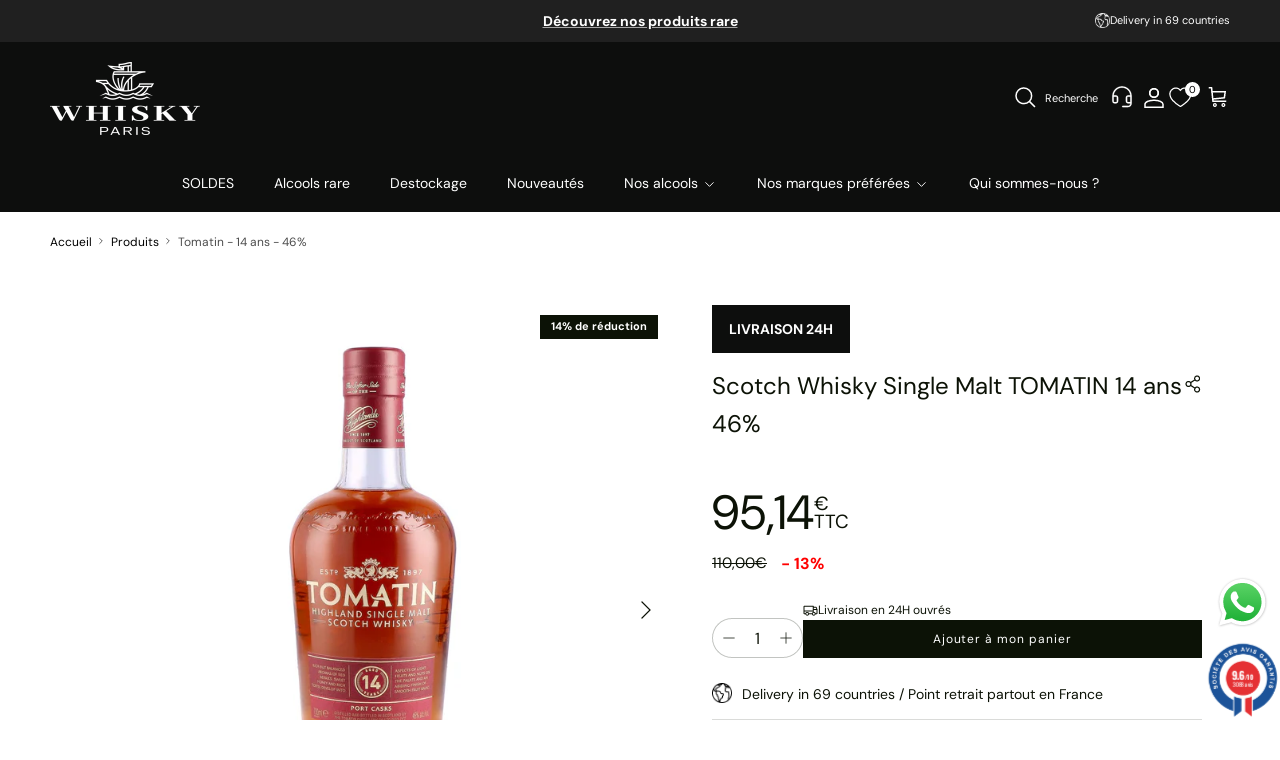

--- FILE ---
content_type: text/html; charset=utf-8
request_url: https://whiskyparis.com/products/tomatin-14-ans-46
body_size: 60534
content:
<!doctype html>
<html class="no-js" lang="fr" dir="ltr">
<head><meta charset="utf-8">
<meta name="viewport" content="width=device-width,initial-scale=1">
<title>Scotch Whisky Single Malt TOMATIN 14 ans 46% &ndash; Whisky Paris</title><link rel="canonical" href="https://whiskyparis.com/products/tomatin-14-ans-46">
  <link rel="alternate" href="https://whiskyparis.com/products/tomatin-14-ans-46" hreflang= "fr-fr" />
  <link rel="alternate" href="https://whiskyparis.com/products/tomatin-14-ans-46" hreflang="x-default" /><link rel="icon" href="//whiskyparis.com/cdn/shop/files/LogoWP_9fa41b05-7e81-4b53-924d-110489a28e21.svg?crop=center&height=48&v=1716281456&width=48" type="image/svg+xml">
  <link rel="apple-touch-icon" href="//whiskyparis.com/cdn/shop/files/LogoWP_9fa41b05-7e81-4b53-924d-110489a28e21.svg?crop=center&height=180&v=1716281456&width=180"><meta name="description" content="Une incroyable douceur règne en majesté dans ce Tomatin 14 ans. Vieilli en fûts de porto tawny de Symington de Winery ayant contenu du Porto pendant 50 ans, il a profité par la suite d’une finition de 2 ans en fûts de porto de 1er remplissage."><meta property="og:site_name" content="Whisky Paris">
<meta property="og:url" content="https://whiskyparis.com/products/tomatin-14-ans-46">
<meta property="og:title" content="Scotch Whisky Single Malt TOMATIN 14 ans 46%">
<meta property="og:type" content="product">
<meta property="og:description" content="Une incroyable douceur règne en majesté dans ce Tomatin 14 ans. Vieilli en fûts de porto tawny de Symington de Winery ayant contenu du Porto pendant 50 ans, il a profité par la suite d’une finition de 2 ans en fûts de porto de 1er remplissage."><meta property="og:image" content="http://whiskyparis.com/cdn/shop/files/wh0485-tomatin-14-ans-1_360f02a9-8b7f-4d6b-945e-0ad0dff67bca.jpg?crop=center&height=1200&v=1709731420&width=1200">
  <meta property="og:image:secure_url" content="https://whiskyparis.com/cdn/shop/files/wh0485-tomatin-14-ans-1_360f02a9-8b7f-4d6b-945e-0ad0dff67bca.jpg?crop=center&height=1200&v=1709731420&width=1200">
  <meta property="og:image:width" content="2000">
  <meta property="og:image:height" content="2000"><meta property="og:price:amount" content="95,14">
  <meta property="og:price:currency" content="EUR"><meta name="twitter:card" content="summary_large_image">
<meta name="twitter:title" content="Scotch Whisky Single Malt TOMATIN 14 ans 46%">
<meta name="twitter:description" content="Une incroyable douceur règne en majesté dans ce Tomatin 14 ans. Vieilli en fûts de porto tawny de Symington de Winery ayant contenu du Porto pendant 50 ans, il a profité par la suite d’une finition de 2 ans en fûts de porto de 1er remplissage.">
<style>@font-face {
  font-family: "DM Sans";
  font-weight: 400;
  font-style: normal;
  font-display: fallback;
  src: url("//whiskyparis.com/cdn/fonts/dm_sans/dmsans_n4.ec80bd4dd7e1a334c969c265873491ae56018d72.woff2") format("woff2"),
       url("//whiskyparis.com/cdn/fonts/dm_sans/dmsans_n4.87bdd914d8a61247b911147ae68e754d695c58a6.woff") format("woff");
}
@font-face {
  font-family: "DM Sans";
  font-weight: 700;
  font-style: normal;
  font-display: fallback;
  src: url("//whiskyparis.com/cdn/fonts/dm_sans/dmsans_n7.97e21d81502002291ea1de8aefb79170c6946ce5.woff2") format("woff2"),
       url("//whiskyparis.com/cdn/fonts/dm_sans/dmsans_n7.af5c214f5116410ca1d53a2090665620e78e2e1b.woff") format("woff");
}
@font-face {
  font-family: "DM Sans";
  font-weight: 500;
  font-style: normal;
  font-display: fallback;
  src: url("//whiskyparis.com/cdn/fonts/dm_sans/dmsans_n5.8a0f1984c77eb7186ceb87c4da2173ff65eb012e.woff2") format("woff2"),
       url("//whiskyparis.com/cdn/fonts/dm_sans/dmsans_n5.9ad2e755a89e15b3d6c53259daad5fc9609888e6.woff") format("woff");
}
@font-face {
  font-family: "DM Sans";
  font-weight: 400;
  font-style: italic;
  font-display: fallback;
  src: url("//whiskyparis.com/cdn/fonts/dm_sans/dmsans_i4.b8fe05e69ee95d5a53155c346957d8cbf5081c1a.woff2") format("woff2"),
       url("//whiskyparis.com/cdn/fonts/dm_sans/dmsans_i4.403fe28ee2ea63e142575c0aa47684d65f8c23a0.woff") format("woff");
}
@font-face {
  font-family: "DM Sans";
  font-weight: 700;
  font-style: italic;
  font-display: fallback;
  src: url("//whiskyparis.com/cdn/fonts/dm_sans/dmsans_i7.52b57f7d7342eb7255084623d98ab83fd96e7f9b.woff2") format("woff2"),
       url("//whiskyparis.com/cdn/fonts/dm_sans/dmsans_i7.d5e14ef18a1d4a8ce78a4187580b4eb1759c2eda.woff") format("woff");
}
@font-face {
  font-family: "DM Sans";
  font-weight: 400;
  font-style: normal;
  font-display: fallback;
  src: url("//whiskyparis.com/cdn/fonts/dm_sans/dmsans_n4.ec80bd4dd7e1a334c969c265873491ae56018d72.woff2") format("woff2"),
       url("//whiskyparis.com/cdn/fonts/dm_sans/dmsans_n4.87bdd914d8a61247b911147ae68e754d695c58a6.woff") format("woff");
}
@font-face {
  font-family: "DM Sans";
  font-weight: 400;
  font-style: normal;
  font-display: fallback;
  src: url("//whiskyparis.com/cdn/fonts/dm_sans/dmsans_n4.ec80bd4dd7e1a334c969c265873491ae56018d72.woff2") format("woff2"),
       url("//whiskyparis.com/cdn/fonts/dm_sans/dmsans_n4.87bdd914d8a61247b911147ae68e754d695c58a6.woff") format("woff");
}
@font-face {
  font-family: "DM Sans";
  font-weight: 400;
  font-style: normal;
  font-display: fallback;
  src: url("//whiskyparis.com/cdn/fonts/dm_sans/dmsans_n4.ec80bd4dd7e1a334c969c265873491ae56018d72.woff2") format("woff2"),
       url("//whiskyparis.com/cdn/fonts/dm_sans/dmsans_n4.87bdd914d8a61247b911147ae68e754d695c58a6.woff") format("woff");
}
@font-face {
  font-family: "DM Sans";
  font-weight: 600;
  font-style: normal;
  font-display: fallback;
  src: url("//whiskyparis.com/cdn/fonts/dm_sans/dmsans_n6.70a2453ea926d613c6a2f89af05180d14b3a7c96.woff2") format("woff2"),
       url("//whiskyparis.com/cdn/fonts/dm_sans/dmsans_n6.355605667bef215872257574b57fc097044f7e20.woff") format("woff");
}
@font-face {
      font-family: 'DMSerifDisplay';
      src: url('//whiskyparis.com/cdn/shop/t/13/assets/DMSerifDisplayRegular.woff?v=165359120583841209601718179137'),
          url('//whiskyparis.com/cdn/shop/t/13/assets/DMSerifDisplayRegular.woff2?v=109954089412906115071718179137');
    }:root {
  --page-container-width:          1400px;
  --reading-container-width:       720px;
  --divider-opacity:               0.14;
  --gutter-large:                  30px;
  --gutter-desktop:                20px;
  --gutter-mobile:                 10px;/*16px*/
  --section-padding:               50px;
  --larger-section-padding:        80px;
  --larger-section-padding-mobile: 60px;
  --largest-section-padding:       110px;
  --aos-animate-duration:          0.6s;

  --base-font-family:              "DM Sans", sans-serif;
  --base-font-weight:              400;
  --base-font-style:               normal;
  --heading-font-family:           "DM Sans", sans-serif;
  --heading-font-weight:           400;
  --heading-font-style:            normal;
  --logo-font-family:              "DM Sans", sans-serif;
  --logo-font-weight:              400;
  --logo-font-style:               normal;
  --nav-font-family:               "DM Sans", sans-serif;
  --nav-font-weight:               400;
  --nav-font-style:                normal;

  --custom-font:                   'DMSerifDisplay';

  --base-text-size:14px;
  --base-line-height:              1.6;
  --input-text-size:16px;
  --input-border-radius:           25px;
  --smaller-text-size-1:11px;
  --smaller-text-size-2:14px;
  --smaller-text-size-3:11px;
  --smaller-text-size-4:10px;
  --larger-text-size:48px;
  --super-large-text-size:84px;
  --super-large-mobile-text-size:38px;
  --larger-mobile-text-size:30px;
  --logo-text-size:26px;--btn-letter-spacing: 0.08em;
    --btn-text-transform: unset;
    --button-text-size: 12px;
    --quickbuy-button-text-size: 12;
    --small-feature-link-font-size: 0.75em;
    --input-btn-padding-top:             .965em;
    --input-btn-padding-bottom:          .965em;--heading-text-transform:none;
  --nav-text-size:                      14px;
  --mobile-menu-font-weight:            inherit;

  --body-bg-color:                      255 255 255;
  --bg-color:                           255 255 255;
  --body-text-color:                    12 18 6;
  --text-color:                         12 18 6;

  --header-text-col:                    #ffffff;--header-text-hover-col:             var(--main-nav-link-hover-col);--header-bg-col:                     #0d0e0d;
  --heading-color:                     12 18 6;
  --body-heading-color:                12 18 6;
  --heading-divider-col:               #dfe3e8;

  --logo-col:                          #0c1206;
  --main-nav-bg:                       #0d0e0d;
  --main-nav-link-col:                 #ffffff;
  --main-nav-link-hover-col:           #d1cdcd;
  --main-nav-link-featured-col:        #0c1206;

  --link-color:                        12 18 6;
  --body-link-color:                   12 18 6;

  --btn-bg-color:                        12 18 6;
  --btn-bg-hover-color:                  255 255 255;
  --btn-border-color:                    12 18 6;
  --btn-border-hover-color:              12 18 6;
  --btn-text-color:                      255 255 255;
  --btn-text-hover-color:                12 18 6;

  

  --btn-alt-bg-color:                    255 255 255;
  --btn-alt-bg-hover-color:              12 18 6;
  --btn-alt-border-color:                255 255 255;
  --btn-alt-border-hover-color:          255 255 255;
  --btn-alt-text-color:                  12 18 6;
  --btn-alt-text-hover-color:            255 255 255;--btn-ter-bg-color:                    235 235 235;
  --btn-ter-text-color:                  0 0 0;
  --btn-ter-bg-hover-color:              12 18 6;
  --btn-ter-text-hover-color:            255 255 255;--btn-border-radius: 0;--color-scheme-default:                             #ffffff;
  --color-scheme-default-color:                       255 255 255;
  --color-scheme-default-text-color:                  12 18 6;
  --color-scheme-default-head-color:                  12 18 6;
  --color-scheme-default-link-color:                  12 18 6;
  --color-scheme-default-btn-text-color:              255 255 255;
  --color-scheme-default-btn-text-hover-color:        255 255 255;
  --color-scheme-default-btn-bg-color:                12 18 6;
  --color-scheme-default-btn-bg-hover-color:          255 255 255;
  --color-scheme-default-btn-border-color:            12 18 6;
  --color-scheme-default-btn-border-hover-color:      255 255 255;
  --color-scheme-default-btn-alt-text-color:          ;
  --color-scheme-default-btn-alt-bg-color:            ;
  --color-scheme-default-btn-alt-border-color:        ;
  --color-scheme-default-btn-alt-border-hover-color:  ;

  --color-scheme-1:                             #0d0e0d;
  --color-scheme-1-color:                       13 14 13;
  --color-scheme-1-text-color:                  250 250 250;
  --color-scheme-1-head-color:                  255 255 255;
  --color-scheme-1-link-color:                  255 255 255;
  --color-scheme-1-btn-text-color:              12 18 6;
  --color-scheme-1-btn-text-hover-color:        255 255 255;
  --color-scheme-1-btn-bg-color:                250 250 250;
  --color-scheme-1-btn-bg-hover-color:          12 18 6;
  --color-scheme-1-btn-border-color:            255 255 255;
  --color-scheme-1-btn-border-hover-color:      255 255 255;
  --color-scheme-1-btn-alt-text-color:          12 18 6;
  --color-scheme-1-btn-alt-bg-color:            255 255 255;
  --color-scheme-1-btn-alt-border-color:        12 18 6;
  --color-scheme-1-btn-alt-border-hover-color:  12 18 6;

  --color-scheme-2:                             #ebebea;
  --color-scheme-2-color:                       235 235 234;
  --color-scheme-2-text-color:                  12 18 6;
  --color-scheme-2-head-color:                  12 18 6;
  --color-scheme-2-link-color:                  12 18 6;
  --color-scheme-2-btn-text-color:              255 255 255;
  --color-scheme-2-btn-text-hover-color:        12 18 6;
  --color-scheme-2-btn-bg-color:                12 18 6;
  --color-scheme-2-btn-bg-hover-color:          235 235 234;
  --color-scheme-2-btn-border-color:            12 18 6;
  --color-scheme-2-btn-border-hover-color:      12 18 6;
  --color-scheme-2-btn-alt-text-color:          12 18 6;
  --color-scheme-2-btn-alt-bg-color:            255 255 255;
  --color-scheme-2-btn-alt-border-color:        12 18 6;
  --color-scheme-2-btn-alt-border-hover-color:  12 18 6;

  /* Shop Pay payment terms */
  --payment-terms-background-color:    #ffffff;--quickbuy-bg: 255 255 255;--body-input-background-color:       rgb(var(--body-bg-color));
  --input-background-color:            rgb(var(--body-bg-color));
  --body-input-text-color:             var(--body-text-color);
  --input-text-color:                  var(--body-text-color);
  --body-input-border-color:           rgb(194, 196, 193);
  --input-border-color:                rgb(194, 196, 193);
  --input-border-color-hover:          rgb(121, 125, 118);
  --input-border-color-active:         rgb(12, 18, 6);

  --swatch-cross-svg:                  url("data:image/svg+xml,%3Csvg xmlns='http://www.w3.org/2000/svg' width='240' height='240' viewBox='0 0 24 24' fill='none' stroke='rgb(194, 196, 193)' stroke-width='0.09' preserveAspectRatio='none' %3E%3Cline x1='24' y1='0' x2='0' y2='24'%3E%3C/line%3E%3C/svg%3E");
  --swatch-cross-hover:                url("data:image/svg+xml,%3Csvg xmlns='http://www.w3.org/2000/svg' width='240' height='240' viewBox='0 0 24 24' fill='none' stroke='rgb(121, 125, 118)' stroke-width='0.09' preserveAspectRatio='none' %3E%3Cline x1='24' y1='0' x2='0' y2='24'%3E%3C/line%3E%3C/svg%3E");
  --swatch-cross-active:               url("data:image/svg+xml,%3Csvg xmlns='http://www.w3.org/2000/svg' width='240' height='240' viewBox='0 0 24 24' fill='none' stroke='rgb(12, 18, 6)' stroke-width='0.09' preserveAspectRatio='none' %3E%3Cline x1='24' y1='0' x2='0' y2='24'%3E%3C/line%3E%3C/svg%3E");

  --footer-divider-col:                #ffffff;
  --footer-text-col:                   255 255 255;
  --footer-heading-col:                255 255 255;
  --footer-bg:                         #0c1206;--product-label-overlay-justify: flex-start;--product-label-overlay-align: flex-start;--product-label-overlay-reduction-text:   #ffffff;
  --product-label-overlay-reduction-bg:     #0c1206;
  --product-label-overlay-stock-text:       #ffffff;
  --product-label-overlay-stock-bg:         #09728c;
  --product-label-overlay-new-text:         #ffffff;
  --product-label-overlay-new-bg:           #c16452;
  --product-label-overlay-meta-text:        #ffffff;
  --product-label-overlay-meta-bg:          #0c1206;
  --product-label-sale-text:                #0c1206;
  --product-label-sold-text:                #0c1206;
  --product-label-preorder-text:            #3ea36a;

  --product-block-crop-align:               center;

  
  --product-block-price-align:              center;
  --product-block-price-item-margin-start:  .25rem;
  --product-block-price-item-margin-end:    .25rem;
  

  --collection-block-image-position:   center center;

  --swatch-picker-image-size:          40px;
  --swatch-crop-align:                 center center;

  --image-overlay-text-color:          255 255 255;--image-overlay-bg:                  rgba(12, 18, 6, 0.12);
  --image-overlay-shadow-start:        rgb(0 0 0 / 0.16);
  --image-overlay-box-opacity:         0.88;.image-overlay--bg-box .text-overlay .text-overlay__text {
      --image-overlay-box-bg: 255 255 255;
      --heading-color: var(--body-heading-color);
      --text-color: var(--body-text-color);
      --link-color: var(--body-link-color);
    }--product-inventory-ok-box-color:            #f2faf0;
  --product-inventory-ok-text-color:           #108043;
  --product-inventory-ok-icon-box-fill-color:  #fff;
  --product-inventory-low-box-color:           #fcf1cd;
  --product-inventory-low-text-color:          #dd9a1a;
  --product-inventory-low-icon-box-fill-color: #fff;
  --product-inventory-low-text-color-channels: 16, 128, 67;
  --product-inventory-ok-text-color-channels:  221, 154, 26;

  --rating-star-color: 255 230 0;
}::selection {
    background: rgb(var(--body-heading-color));
    color: rgb(var(--body-bg-color));
  }
  ::-moz-selection {
    background: rgb(var(--body-heading-color));
    color: rgb(var(--body-bg-color));
  }.navigation .h1 {
  color: inherit !important;
}.use-color-scheme--default {
  --product-label-sale-text:           #0c1206;
  --product-label-sold-text:           #0c1206;
  --product-label-preorder-text:       #3ea36a;
  --input-background-color:            rgb(var(--body-bg-color));
  --input-text-color:                  var(--body-input-text-color);
  --input-border-color:                rgb(194, 196, 193);
  --input-border-color-hover:          rgb(121, 125, 118);
  --input-border-color-active:         rgb(12, 18, 6);
}</style>

  <link href="//whiskyparis.com/cdn/shop/t/13/assets/main.css?v=44509152613963311871733753383" rel="stylesheet" type="text/css" media="all" />
<link rel="preload" as="font" href="//whiskyparis.com/cdn/fonts/dm_sans/dmsans_n4.ec80bd4dd7e1a334c969c265873491ae56018d72.woff2" type="font/woff2" crossorigin><link rel="preload" as="font" href="//whiskyparis.com/cdn/fonts/dm_sans/dmsans_n4.ec80bd4dd7e1a334c969c265873491ae56018d72.woff2" type="font/woff2" crossorigin><script>
    document.documentElement.className = document.documentElement.className.replace('no-js', 'js');

    window.theme = {
      info: {
        name: 'Symmetry',
        version: '7.1.1'
      },
      device: {
        hasTouch: window.matchMedia('(any-pointer: coarse)').matches,
        hasHover: window.matchMedia('(hover: hover)').matches
      },
      mediaQueries: {
        md: '(min-width: 768px)',
        productMediaCarouselBreak: '(min-width: 1041px)'
      },
      routes: {
        base: 'https://whiskyparis.com',
        cart: '/cart',
        cartAdd: '/cart/add.js',
        cartUpdate: '/cart/update.js',
        predictiveSearch: '/search/suggest'
      },
      strings: {
        cartTermsConfirmation: "Vous devez accepter les termes et conditions avant de continuer.",
        cartItemsQuantityError: "Vous ne pouvez ajouter que [QUANTITY] de cet article à votre panier.",
        generalSearchViewAll: "Voir tous les résultats de recherche",
        noStock: "Épuisé",
        noVariant: "Indisponible",
        productsProductChooseA: "Choisir un",
        generalSearchPages: "Pages",
        generalSearchNoResultsWithoutTerms: "Désolé, nous n\u0026#39;avons trouvé aucun résultat",
        shippingCalculator: {
          singleRate: "Il y a un tarif de livraison pour cette destination :",
          multipleRates: "Il y a plusieurs tarifs de livraison pour cette destination :",
          noRates: "Nous n’expédions pas vers cette destination."
        }
      },
      settings: {
        moneyWithCurrencyFormat: "{{amount_with_comma_separator}} €",
        cartType: "drawer",
        afterAddToCart: "drawer",
        quickbuyStyle: "off",
        externalLinksNewTab: true,
        internalLinksSmoothScroll: true
      }
    }

    theme.inlineNavigationCheck = function() {
      var pageHeader = document.querySelector('.pageheader'),
          inlineNavContainer = pageHeader.querySelector('.logo-area__left__inner'),
          inlineNav = inlineNavContainer.querySelector('.navigation--left');
      if (inlineNav && getComputedStyle(inlineNav).display != 'none') {
        var inlineMenuCentered = document.querySelector('.pageheader--layout-inline-menu-center'),
            logoContainer = document.querySelector('.logo-area__middle__inner');
        if(inlineMenuCentered) {
          var rightWidth = document.querySelector('.logo-area__right__inner').clientWidth,
              middleWidth = logoContainer.clientWidth,
              logoArea = document.querySelector('.logo-area'),
              computedLogoAreaStyle = getComputedStyle(logoArea),
              logoAreaInnerWidth = logoArea.clientWidth - Math.ceil(parseFloat(computedLogoAreaStyle.paddingLeft)) - Math.ceil(parseFloat(computedLogoAreaStyle.paddingRight)),
              availableNavWidth = logoAreaInnerWidth - Math.max(rightWidth, middleWidth) * 2 - 40;
          inlineNavContainer.style.maxWidth = availableNavWidth + 'px';
        }

        var firstInlineNavLink = inlineNav.querySelector('.navigation__item:first-child'),
            lastInlineNavLink = inlineNav.querySelector('.navigation__item:last-child');
        if (lastInlineNavLink) {
          var inlineNavWidth = null;
          if(document.querySelector('html[dir=rtl]')) {
            inlineNavWidth = firstInlineNavLink.offsetLeft - lastInlineNavLink.offsetLeft + firstInlineNavLink.offsetWidth;
          } else {
            inlineNavWidth = lastInlineNavLink.offsetLeft - firstInlineNavLink.offsetLeft + lastInlineNavLink.offsetWidth;
          }
          if (inlineNavContainer.offsetWidth >= inlineNavWidth) {
            pageHeader.classList.add('pageheader--layout-inline-permitted');
            var tallLogo = logoContainer.clientHeight > lastInlineNavLink.clientHeight + 20;
            if (tallLogo) {
              inlineNav.classList.add('navigation--tight-underline');
            } else {
              inlineNav.classList.remove('navigation--tight-underline');
            }
          } else {
            pageHeader.classList.remove('pageheader--layout-inline-permitted');
          }
        }
      }
    };

    theme.setInitialHeaderHeightProperty = () => {
      const section = document.querySelector('.section-header');
      if (section) {
        document.documentElement.style.setProperty('--theme-header-height', Math.ceil(section.clientHeight) + 'px');
      }
    };
  </script>

  <script src="//whiskyparis.com/cdn/shop/t/13/assets/main.js?v=108249387574921505711718179137" defer></script>
    <script src="//whiskyparis.com/cdn/shop/t/13/assets/animate-on-scroll.js?v=15249566486942820451718179137" defer></script>
    <link href="//whiskyparis.com/cdn/shop/t/13/assets/animate-on-scroll.css?v=35216439550296132921718179137" rel="stylesheet" type="text/css" media="all" />
  

  <script>window.performance && window.performance.mark && window.performance.mark('shopify.content_for_header.start');</script><meta name="google-site-verification" content="UTI3MEYqBgTzOPa6hGNl3D5YqYketUxqTFUaRSvryzY">
<meta id="shopify-digital-wallet" name="shopify-digital-wallet" content="/68015685888/digital_wallets/dialog">
<meta name="shopify-checkout-api-token" content="5c3bbbe2fc489ed6496c73df48b08857">
<meta id="in-context-paypal-metadata" data-shop-id="68015685888" data-venmo-supported="false" data-environment="production" data-locale="fr_FR" data-paypal-v4="true" data-currency="EUR">
<link rel="alternate" type="application/json+oembed" href="https://whiskyparis.com/products/tomatin-14-ans-46.oembed">
<script async="async" src="/checkouts/internal/preloads.js?locale=fr-FR"></script>
<script id="shopify-features" type="application/json">{"accessToken":"5c3bbbe2fc489ed6496c73df48b08857","betas":["rich-media-storefront-analytics"],"domain":"whiskyparis.com","predictiveSearch":true,"shopId":68015685888,"locale":"fr"}</script>
<script>var Shopify = Shopify || {};
Shopify.shop = "whiskyparis.myshopify.com";
Shopify.locale = "fr";
Shopify.currency = {"active":"EUR","rate":"1.0"};
Shopify.country = "FR";
Shopify.theme = {"name":"Dev Pikka - quantité limité sur produit - 12\/06\/24","id":142890959104,"schema_name":"Symmetry","schema_version":"7.1.1","theme_store_id":568,"role":"main"};
Shopify.theme.handle = "null";
Shopify.theme.style = {"id":null,"handle":null};
Shopify.cdnHost = "whiskyparis.com/cdn";
Shopify.routes = Shopify.routes || {};
Shopify.routes.root = "/";</script>
<script type="module">!function(o){(o.Shopify=o.Shopify||{}).modules=!0}(window);</script>
<script>!function(o){function n(){var o=[];function n(){o.push(Array.prototype.slice.apply(arguments))}return n.q=o,n}var t=o.Shopify=o.Shopify||{};t.loadFeatures=n(),t.autoloadFeatures=n()}(window);</script>
<script id="shop-js-analytics" type="application/json">{"pageType":"product"}</script>
<script defer="defer" async type="module" src="//whiskyparis.com/cdn/shopifycloud/shop-js/modules/v2/client.init-shop-cart-sync_CfnabTz1.fr.esm.js"></script>
<script defer="defer" async type="module" src="//whiskyparis.com/cdn/shopifycloud/shop-js/modules/v2/chunk.common_1HJ87NEU.esm.js"></script>
<script defer="defer" async type="module" src="//whiskyparis.com/cdn/shopifycloud/shop-js/modules/v2/chunk.modal_BHK_cQfO.esm.js"></script>
<script type="module">
  await import("//whiskyparis.com/cdn/shopifycloud/shop-js/modules/v2/client.init-shop-cart-sync_CfnabTz1.fr.esm.js");
await import("//whiskyparis.com/cdn/shopifycloud/shop-js/modules/v2/chunk.common_1HJ87NEU.esm.js");
await import("//whiskyparis.com/cdn/shopifycloud/shop-js/modules/v2/chunk.modal_BHK_cQfO.esm.js");

  window.Shopify.SignInWithShop?.initShopCartSync?.({"fedCMEnabled":true,"windoidEnabled":true});

</script>
<script>(function() {
  var isLoaded = false;
  function asyncLoad() {
    if (isLoaded) return;
    isLoaded = true;
    var urls = ["https:\/\/plugin.brevo.com\/integrations\/api\/automation\/script?user_connection_id=65df98b34ee67853f950b3ca\u0026ma-key=g7n36g353mnrzisba2a13ycr\u0026shop=whiskyparis.myshopify.com","https:\/\/plugin.brevo.com\/integrations\/api\/sy\/cart_tracking\/script?ma-key=g7n36g353mnrzisba2a13ycr\u0026user_connection_id=65df98b34ee67853f950b3ca\u0026shop=whiskyparis.myshopify.com","\/\/cdn.shopify.com\/proxy\/0c9fc3799d840fb8e892368b1f30d6e1549a1e352669af73921a2a6f401058f6\/b2b-solution.bsscommerce.com\/js\/bss-b2b-cp.js?shop=whiskyparis.myshopify.com\u0026sp-cache-control=cHVibGljLCBtYXgtYWdlPTkwMA","\/\/cdn.shopify.com\/proxy\/b2af41f9aa4ba946899779d8dfae8778b5f55992d9c0d41bbf641bf75576020c\/api.kimonix.com\/kimonix_analytics.js?shop=whiskyparis.myshopify.com\u0026sp-cache-control=cHVibGljLCBtYXgtYWdlPTkwMA","\/\/cdn.shopify.com\/proxy\/93f6aea8a7cf4cd778d5862dd8418cdf70cc2e46ad14a7eb3f2ca73c9e0f33a0\/api.kimonix.com\/kimonix_void_script.js?shop=whiskyparis.myshopify.com\u0026sp-cache-control=cHVibGljLCBtYXgtYWdlPTkwMA","https:\/\/s3.ap-south-1.amazonaws.com\/media.intelliticks.com\/company\/s6Kv9Q2qWQM5rMqfL_c\/shopify\/qr-tracking.js?shop=whiskyparis.myshopify.com","https:\/\/prod.shop.analytics.kiliba.eu\/shopifyScriptTag.min.js?ts=1769544566\u0026shop=whiskyparis.myshopify.com","https:\/\/prod.shop.analytics.kiliba.eu\/shopifyPopup.min.js?ts=1769544566\u0026shop=whiskyparis.myshopify.com"];
    for (var i = 0; i < urls.length; i++) {
      var s = document.createElement('script');
      s.type = 'text/javascript';
      s.async = true;
      s.src = urls[i];
      var x = document.getElementsByTagName('script')[0];
      x.parentNode.insertBefore(s, x);
    }
  };
  if(window.attachEvent) {
    window.attachEvent('onload', asyncLoad);
  } else {
    window.addEventListener('load', asyncLoad, false);
  }
})();</script>
<script id="__st">var __st={"a":68015685888,"offset":3600,"reqid":"7f31d34e-fe46-43a1-8a2d-5902bdcb6653-1769620622","pageurl":"whiskyparis.com\/products\/tomatin-14-ans-46","u":"756d9212e043","p":"product","rtyp":"product","rid":8436510195968};</script>
<script>window.ShopifyPaypalV4VisibilityTracking = true;</script>
<script id="captcha-bootstrap">!function(){'use strict';const t='contact',e='account',n='new_comment',o=[[t,t],['blogs',n],['comments',n],[t,'customer']],c=[[e,'customer_login'],[e,'guest_login'],[e,'recover_customer_password'],[e,'create_customer']],r=t=>t.map((([t,e])=>`form[action*='/${t}']:not([data-nocaptcha='true']) input[name='form_type'][value='${e}']`)).join(','),a=t=>()=>t?[...document.querySelectorAll(t)].map((t=>t.form)):[];function s(){const t=[...o],e=r(t);return a(e)}const i='password',u='form_key',d=['recaptcha-v3-token','g-recaptcha-response','h-captcha-response',i],f=()=>{try{return window.sessionStorage}catch{return}},m='__shopify_v',_=t=>t.elements[u];function p(t,e,n=!1){try{const o=window.sessionStorage,c=JSON.parse(o.getItem(e)),{data:r}=function(t){const{data:e,action:n}=t;return t[m]||n?{data:e,action:n}:{data:t,action:n}}(c);for(const[e,n]of Object.entries(r))t.elements[e]&&(t.elements[e].value=n);n&&o.removeItem(e)}catch(o){console.error('form repopulation failed',{error:o})}}const l='form_type',E='cptcha';function T(t){t.dataset[E]=!0}const w=window,h=w.document,L='Shopify',v='ce_forms',y='captcha';let A=!1;((t,e)=>{const n=(g='f06e6c50-85a8-45c8-87d0-21a2b65856fe',I='https://cdn.shopify.com/shopifycloud/storefront-forms-hcaptcha/ce_storefront_forms_captcha_hcaptcha.v1.5.2.iife.js',D={infoText:'Protégé par hCaptcha',privacyText:'Confidentialité',termsText:'Conditions'},(t,e,n)=>{const o=w[L][v],c=o.bindForm;if(c)return c(t,g,e,D).then(n);var r;o.q.push([[t,g,e,D],n]),r=I,A||(h.body.append(Object.assign(h.createElement('script'),{id:'captcha-provider',async:!0,src:r})),A=!0)});var g,I,D;w[L]=w[L]||{},w[L][v]=w[L][v]||{},w[L][v].q=[],w[L][y]=w[L][y]||{},w[L][y].protect=function(t,e){n(t,void 0,e),T(t)},Object.freeze(w[L][y]),function(t,e,n,w,h,L){const[v,y,A,g]=function(t,e,n){const i=e?o:[],u=t?c:[],d=[...i,...u],f=r(d),m=r(i),_=r(d.filter((([t,e])=>n.includes(e))));return[a(f),a(m),a(_),s()]}(w,h,L),I=t=>{const e=t.target;return e instanceof HTMLFormElement?e:e&&e.form},D=t=>v().includes(t);t.addEventListener('submit',(t=>{const e=I(t);if(!e)return;const n=D(e)&&!e.dataset.hcaptchaBound&&!e.dataset.recaptchaBound,o=_(e),c=g().includes(e)&&(!o||!o.value);(n||c)&&t.preventDefault(),c&&!n&&(function(t){try{if(!f())return;!function(t){const e=f();if(!e)return;const n=_(t);if(!n)return;const o=n.value;o&&e.removeItem(o)}(t);const e=Array.from(Array(32),(()=>Math.random().toString(36)[2])).join('');!function(t,e){_(t)||t.append(Object.assign(document.createElement('input'),{type:'hidden',name:u})),t.elements[u].value=e}(t,e),function(t,e){const n=f();if(!n)return;const o=[...t.querySelectorAll(`input[type='${i}']`)].map((({name:t})=>t)),c=[...d,...o],r={};for(const[a,s]of new FormData(t).entries())c.includes(a)||(r[a]=s);n.setItem(e,JSON.stringify({[m]:1,action:t.action,data:r}))}(t,e)}catch(e){console.error('failed to persist form',e)}}(e),e.submit())}));const S=(t,e)=>{t&&!t.dataset[E]&&(n(t,e.some((e=>e===t))),T(t))};for(const o of['focusin','change'])t.addEventListener(o,(t=>{const e=I(t);D(e)&&S(e,y())}));const B=e.get('form_key'),M=e.get(l),P=B&&M;t.addEventListener('DOMContentLoaded',(()=>{const t=y();if(P)for(const e of t)e.elements[l].value===M&&p(e,B);[...new Set([...A(),...v().filter((t=>'true'===t.dataset.shopifyCaptcha))])].forEach((e=>S(e,t)))}))}(h,new URLSearchParams(w.location.search),n,t,e,['guest_login'])})(!0,!0)}();</script>
<script integrity="sha256-4kQ18oKyAcykRKYeNunJcIwy7WH5gtpwJnB7kiuLZ1E=" data-source-attribution="shopify.loadfeatures" defer="defer" src="//whiskyparis.com/cdn/shopifycloud/storefront/assets/storefront/load_feature-a0a9edcb.js" crossorigin="anonymous"></script>
<script data-source-attribution="shopify.dynamic_checkout.dynamic.init">var Shopify=Shopify||{};Shopify.PaymentButton=Shopify.PaymentButton||{isStorefrontPortableWallets:!0,init:function(){window.Shopify.PaymentButton.init=function(){};var t=document.createElement("script");t.src="https://whiskyparis.com/cdn/shopifycloud/portable-wallets/latest/portable-wallets.fr.js",t.type="module",document.head.appendChild(t)}};
</script>
<script data-source-attribution="shopify.dynamic_checkout.buyer_consent">
  function portableWalletsHideBuyerConsent(e){var t=document.getElementById("shopify-buyer-consent"),n=document.getElementById("shopify-subscription-policy-button");t&&n&&(t.classList.add("hidden"),t.setAttribute("aria-hidden","true"),n.removeEventListener("click",e))}function portableWalletsShowBuyerConsent(e){var t=document.getElementById("shopify-buyer-consent"),n=document.getElementById("shopify-subscription-policy-button");t&&n&&(t.classList.remove("hidden"),t.removeAttribute("aria-hidden"),n.addEventListener("click",e))}window.Shopify?.PaymentButton&&(window.Shopify.PaymentButton.hideBuyerConsent=portableWalletsHideBuyerConsent,window.Shopify.PaymentButton.showBuyerConsent=portableWalletsShowBuyerConsent);
</script>
<script data-source-attribution="shopify.dynamic_checkout.cart.bootstrap">document.addEventListener("DOMContentLoaded",(function(){function t(){return document.querySelector("shopify-accelerated-checkout-cart, shopify-accelerated-checkout")}if(t())Shopify.PaymentButton.init();else{new MutationObserver((function(e,n){t()&&(Shopify.PaymentButton.init(),n.disconnect())})).observe(document.body,{childList:!0,subtree:!0})}}));
</script>
<link id="shopify-accelerated-checkout-styles" rel="stylesheet" media="screen" href="https://whiskyparis.com/cdn/shopifycloud/portable-wallets/latest/accelerated-checkout-backwards-compat.css" crossorigin="anonymous">
<style id="shopify-accelerated-checkout-cart">
        #shopify-buyer-consent {
  margin-top: 1em;
  display: inline-block;
  width: 100%;
}

#shopify-buyer-consent.hidden {
  display: none;
}

#shopify-subscription-policy-button {
  background: none;
  border: none;
  padding: 0;
  text-decoration: underline;
  font-size: inherit;
  cursor: pointer;
}

#shopify-subscription-policy-button::before {
  box-shadow: none;
}

      </style>
<script id="sections-script" data-sections="related-products" defer="defer" src="//whiskyparis.com/cdn/shop/t/13/compiled_assets/scripts.js?v=14782"></script>
<script>window.performance && window.performance.mark && window.performance.mark('shopify.content_for_header.end');</script>
<!-- CC Custom Head Start --><!-- CC Custom Head End --><!-- clarity.microsoft tracking -->
  <!-- <script type="text/javascript">
      (function(c,l,a,r,i,t,y){
          c[a]=c[a]||function(){(c[a].q=c[a].q||[]).push(arguments)};
          t=l.createElement(r);t.async=1;t.src="https://www.clarity.ms/tag/"+i;
          y=l.getElementsByTagName(r)[0];y.parentNode.insertBefore(t,y);
      })(window, document, "clarity", "script", "o5mrf8afvo");
  </script> --><script src="https://www.societe-des-avis-garantis.fr/wp-content/plugins/ag-core/widgets/JsWidget.js"
type="text/javascript"></script>
<script>

var agSiteId="9757"; 

fr
</script> 
<!-- BEGIN app block: shopify://apps/bss-b2b-solution/blocks/config-header/451233f2-9631-4c49-8b6f-057e4ebcde7f -->

<script id="bss-b2b-config-data">
  	if (typeof BSS_B2B == 'undefined') {
  		var BSS_B2B = {};
	}

	
        BSS_B2B.storeId = 17484;
        BSS_B2B.currentPlan = "false";
        BSS_B2B.planCode = "null";
        BSS_B2B.shopModules = JSON.parse('[]');
        BSS_B2B.version = 1;
        var bssB2bApiServer = "https://b2b-solution-api.bsscommerce.com";
        var bssB2bCmsUrl = "https://b2b-solution.bsscommerce.com";
        var bssGeoServiceUrl = "https://geo-ip-service.bsscommerce.com";
        var bssB2bCheckoutUrl = "https://b2b-solution-checkout.bsscommerce.com";
    

	

	

	
	
	
	
	
	
	
	
	
	
	
	
	
	
</script>






<script id="bss-b2b-customize">
	console.log("B2B hooks")
window.bssB2BHooks = window.bssB2BHooks || {
    actions: {},
    filters: {},
};

window.BSS_B2B = window.BSS_B2B || {};

window.BSS_B2B.addAction = (tag, callback) => {
    window.bssB2BHooks.actions[tag] = callback;
}
window.BSS_B2B.addFilter = (tag,  value) => {
    window.bssB2BHooks.filters[tag] = value;
}

;
</script>

<style type="text/css">.bss-b2b-discount-code-wrapper {display: none !important}</style>



<script id="bss-b2b-store-data" type="application/json">
{
  "shop": {
    "domain": "whiskyparis.com",
    "permanent_domain": "whiskyparis.myshopify.com",
    "url": "https://whiskyparis.com",
    "secure_url": "https://whiskyparis.com",
    "money_format": "{{amount_with_comma_separator}}€",
    "currency": "EUR",
    "cart_current_currency": "EUR",
    "multi_currencies": [
        
            "EUR"
        
    ]
  },
  "customer": {
    "id": null,
    "tags": null,
    "tax_exempt": null,
    "first_name": null,
    "last_name": null,
    "phone": null,
    "email": "",
	"country_code": "",
	"addresses": [
		
	]
  },
  "cart": {"note":null,"attributes":{},"original_total_price":0,"total_price":0,"total_discount":0,"total_weight":0.0,"item_count":0,"items":[],"requires_shipping":false,"currency":"EUR","items_subtotal_price":0,"cart_level_discount_applications":[],"checkout_charge_amount":0},
  "line_item_products": [],
  "template": "product",
  "product": "[base64]\/[base64]",
  "product_collections": [
    
      684386615678,
    
      415732957440,
    
      736517325182,
    
      411310850304,
    
      411254554880,
    
      675401793918,
    
      411254161664,
    
      410652639488,
    
      415155814656,
    
      411252523264,
    
      414567825664
    
  ],
  "collection": null,
  "collections": [
    
      684386615678,
    
      415732957440,
    
      736517325182,
    
      411310850304,
    
      411254554880,
    
      675401793918,
    
      411254161664,
    
      410652639488,
    
      415155814656,
    
      411252523264,
    
      414567825664
    
  ],
  "taxes_included": true
}
</script>









<script src="https://cdn.shopify.com/extensions/019c03fe-41ec-7689-b1fd-3442d79d51fb/version_12f7ba6c-2026-01-28_16h45m/assets/bss-b2b-decode.js" async></script>
<script src="https://cdn.shopify.com/extensions/019c03fe-41ec-7689-b1fd-3442d79d51fb/version_12f7ba6c-2026-01-28_16h45m/assets/bss-b2b-integrate.js" defer="defer"></script>


	<script src="https://cdn.shopify.com/extensions/019c03fe-41ec-7689-b1fd-3442d79d51fb/version_12f7ba6c-2026-01-28_16h45m/assets/bss-b2b-jquery-341.js" defer="defer"></script>
	<script src="https://cdn.shopify.com/extensions/019c03fe-41ec-7689-b1fd-3442d79d51fb/version_12f7ba6c-2026-01-28_16h45m/assets/bss-b2b-js.js" defer="defer"></script>



<!-- END app block --><!-- BEGIN app block: shopify://apps/se-wishlist-engine/blocks/app-embed/8f7c0857-8e71-463d-a168-8e133094753b --><link rel="preload" href="https://cdn.shopify.com/extensions/019bdabd-6cb4-76dd-b102-0fca94c8df62/wishlist-engine-226/assets/wishlist-engine.css" as="style" onload="this.onload=null;this.rel='stylesheet'">
<noscript><link rel="stylesheet" href="https://cdn.shopify.com/extensions/019bdabd-6cb4-76dd-b102-0fca94c8df62/wishlist-engine-226/assets/wishlist-engine.css"></noscript>

<meta name="wishlist_shop_current_currency" content="{{amount_with_comma_separator}}€" id="wishlist_shop_current_currency"/>
<script data-id="Ad05seVZTT0FSY1FTM__14198427981142892921" type="application/javascript">
  var  customHeartIcon='';
  var  customHeartFillIcon='';
</script>

 
<script src="https://cdn.shopify.com/extensions/019bdabd-6cb4-76dd-b102-0fca94c8df62/wishlist-engine-226/assets/wishlist-engine-app.js" defer></script>

<!-- END app block --><!-- BEGIN app block: shopify://apps/simprosys-google-shopping-feed/blocks/core_settings_block/1f0b859e-9fa6-4007-97e8-4513aff5ff3b --><!-- BEGIN: GSF App Core Tags & Scripts by Simprosys Google Shopping Feed -->









<!-- END: GSF App Core Tags & Scripts by Simprosys Google Shopping Feed -->
<!-- END app block --><!-- BEGIN app block: shopify://apps/judge-me-reviews/blocks/judgeme_core/61ccd3b1-a9f2-4160-9fe9-4fec8413e5d8 --><!-- Start of Judge.me Core -->






<link rel="dns-prefetch" href="https://cdnwidget.judge.me">
<link rel="dns-prefetch" href="https://cdn.judge.me">
<link rel="dns-prefetch" href="https://cdn1.judge.me">
<link rel="dns-prefetch" href="https://api.judge.me">

<script data-cfasync='false' class='jdgm-settings-script'>window.jdgmSettings={"pagination":5,"disable_web_reviews":true,"badge_no_review_text":"Aucun avis","badge_n_reviews_text":"{{ n }} avis","badge_star_color":"#000000","hide_badge_preview_if_no_reviews":true,"badge_hide_text":false,"enforce_center_preview_badge":false,"widget_title":"Avis Clients","widget_open_form_text":"Écrire un avis","widget_close_form_text":"Annuler l'avis","widget_refresh_page_text":"Actualiser la page","widget_summary_text":"Basé sur {{ number_of_reviews }} avis","widget_no_review_text":"Soyez le premier à écrire un avis","widget_name_field_text":"Nom d'affichage","widget_verified_name_field_text":"Nom vérifié (public)","widget_name_placeholder_text":"Nom d'affichage","widget_required_field_error_text":"Ce champ est obligatoire.","widget_email_field_text":"Adresse email","widget_verified_email_field_text":"Email vérifié (privé, ne peut pas être modifié)","widget_email_placeholder_text":"Votre adresse email","widget_email_field_error_text":"Veuillez entrer une adresse email valide.","widget_rating_field_text":"Évaluation","widget_review_title_field_text":"Titre de l'avis","widget_review_title_placeholder_text":"Donnez un titre à votre avis","widget_review_body_field_text":"Contenu de l'avis","widget_review_body_placeholder_text":"Commencez à écrire ici...","widget_pictures_field_text":"Photo/Vidéo (facultatif)","widget_submit_review_text":"Soumettre l'avis","widget_submit_verified_review_text":"Soumettre un avis vérifié","widget_submit_success_msg_with_auto_publish":"Merci ! Veuillez actualiser la page dans quelques instants pour voir votre avis. Vous pouvez supprimer ou modifier votre avis en vous connectant à \u003ca href='https://judge.me/login' target='_blank' rel='nofollow noopener'\u003eJudge.me\u003c/a\u003e","widget_submit_success_msg_no_auto_publish":"Merci ! Votre avis sera publié dès qu'il sera approuvé par l'administrateur de la boutique. Vous pouvez supprimer ou modifier votre avis en vous connectant à \u003ca href='https://judge.me/login' target='_blank' rel='nofollow noopener'\u003eJudge.me\u003c/a\u003e","widget_show_default_reviews_out_of_total_text":"Affichage de {{ n_reviews_shown }} sur {{ n_reviews }} avis.","widget_show_all_link_text":"Tout afficher","widget_show_less_link_text":"Afficher moins","widget_author_said_text":"{{ reviewer_name }} a dit :","widget_days_text":"il y a {{ n }} jour/jours","widget_weeks_text":"il y a {{ n }} semaine/semaines","widget_months_text":"il y a {{ n }} mois","widget_years_text":"il y a {{ n }} an/ans","widget_yesterday_text":"Hier","widget_today_text":"Aujourd'hui","widget_replied_text":"\u003e\u003e {{ shop_name }} a répondu :","widget_read_more_text":"Lire plus","widget_reviewer_name_as_initial":"","widget_rating_filter_color":"#fbcd0a","widget_rating_filter_see_all_text":"Voir tous les avis","widget_sorting_most_recent_text":"Plus récents","widget_sorting_highest_rating_text":"Meilleures notes","widget_sorting_lowest_rating_text":"Notes les plus basses","widget_sorting_with_pictures_text":"Uniquement les photos","widget_sorting_most_helpful_text":"Plus utiles","widget_open_question_form_text":"Poser une question","widget_reviews_subtab_text":"Avis","widget_questions_subtab_text":"Questions","widget_question_label_text":"Question","widget_answer_label_text":"Réponse","widget_question_placeholder_text":"Écrivez votre question ici","widget_submit_question_text":"Soumettre la question","widget_question_submit_success_text":"Merci pour votre question ! Nous vous notifierons dès qu'elle aura une réponse.","widget_star_color":"#000000","verified_badge_text":"Vérifié","verified_badge_bg_color":"","verified_badge_text_color":"","verified_badge_placement":"left-of-reviewer-name","widget_review_max_height":"","widget_hide_border":false,"widget_social_share":false,"widget_thumb":false,"widget_review_location_show":false,"widget_location_format":"","all_reviews_include_out_of_store_products":true,"all_reviews_out_of_store_text":"(hors boutique)","all_reviews_pagination":100,"all_reviews_product_name_prefix_text":"à propos de","enable_review_pictures":true,"enable_question_anwser":false,"widget_theme":"default","review_date_format":"dd/mm/yy","default_sort_method":"most-recent","widget_product_reviews_subtab_text":"Avis Produits","widget_shop_reviews_subtab_text":"Avis Boutique","widget_other_products_reviews_text":"Avis pour d'autres produits","widget_store_reviews_subtab_text":"Avis de la boutique","widget_no_store_reviews_text":"Cette boutique n'a pas encore reçu d'avis","widget_web_restriction_product_reviews_text":"Ce produit n'a pas encore reçu d'avis","widget_no_items_text":"Aucun élément trouvé","widget_show_more_text":"Afficher plus","widget_write_a_store_review_text":"Écrire un avis sur la boutique","widget_other_languages_heading":"Avis dans d'autres langues","widget_translate_review_text":"Traduire l'avis en {{ language }}","widget_translating_review_text":"Traduction en cours...","widget_show_original_translation_text":"Afficher l'original ({{ language }})","widget_translate_review_failed_text":"Impossible de traduire cet avis.","widget_translate_review_retry_text":"Réessayer","widget_translate_review_try_again_later_text":"Réessayez plus tard","show_product_url_for_grouped_product":false,"widget_sorting_pictures_first_text":"Photos en premier","show_pictures_on_all_rev_page_mobile":false,"show_pictures_on_all_rev_page_desktop":false,"floating_tab_hide_mobile_install_preference":false,"floating_tab_button_name":"★ Avis","floating_tab_title":"Laissons nos clients parler pour nous","floating_tab_button_color":"","floating_tab_button_background_color":"","floating_tab_url":"","floating_tab_url_enabled":false,"floating_tab_tab_style":"text","all_reviews_text_badge_text":"Les clients nous notent {{ shop.metafields.judgeme.all_reviews_rating | round: 1 }}/5 basé sur {{ shop.metafields.judgeme.all_reviews_count }} avis.","all_reviews_text_badge_text_branded_style":"{{ shop.metafields.judgeme.all_reviews_rating | round: 1 }} sur 5 étoiles basé sur {{ shop.metafields.judgeme.all_reviews_count }} avis","is_all_reviews_text_badge_a_link":false,"show_stars_for_all_reviews_text_badge":false,"all_reviews_text_badge_url":"","all_reviews_text_style":"branded","all_reviews_text_color_style":"custom","all_reviews_text_color":"#000000","all_reviews_text_show_jm_brand":true,"featured_carousel_show_header":true,"featured_carousel_title":"Laissez les clients parler pour nous","testimonials_carousel_title":"Les clients nous disent","videos_carousel_title":"Histoire de clients réels","cards_carousel_title":"Les clients nous disent","featured_carousel_count_text":"de {{ n }} avis","featured_carousel_add_link_to_all_reviews_page":false,"featured_carousel_url":"","featured_carousel_show_images":true,"featured_carousel_autoslide_interval":5,"featured_carousel_arrows_on_the_sides":false,"featured_carousel_height":250,"featured_carousel_width":80,"featured_carousel_image_size":0,"featured_carousel_image_height":250,"featured_carousel_arrow_color":"#eeeeee","verified_count_badge_style":"branded","verified_count_badge_orientation":"horizontal","verified_count_badge_color_style":"custom","verified_count_badge_color":"#000000","is_verified_count_badge_a_link":false,"verified_count_badge_url":"","verified_count_badge_show_jm_brand":true,"widget_rating_preset_default":5,"widget_first_sub_tab":"product-reviews","widget_show_histogram":true,"widget_histogram_use_custom_color":false,"widget_pagination_use_custom_color":false,"widget_star_use_custom_color":false,"widget_verified_badge_use_custom_color":false,"widget_write_review_use_custom_color":false,"picture_reminder_submit_button":"Upload Pictures","enable_review_videos":false,"mute_video_by_default":false,"widget_sorting_videos_first_text":"Vidéos en premier","widget_review_pending_text":"En attente","featured_carousel_items_for_large_screen":3,"social_share_options_order":"Facebook,Twitter","remove_microdata_snippet":false,"disable_json_ld":false,"enable_json_ld_products":false,"preview_badge_show_question_text":false,"preview_badge_no_question_text":"Aucune question","preview_badge_n_question_text":"{{ number_of_questions }} question/questions","qa_badge_show_icon":false,"qa_badge_position":"same-row","remove_judgeme_branding":false,"widget_add_search_bar":false,"widget_search_bar_placeholder":"Recherche","widget_sorting_verified_only_text":"Vérifiés uniquement","featured_carousel_theme":"compact","featured_carousel_show_rating":true,"featured_carousel_show_title":true,"featured_carousel_show_body":true,"featured_carousel_show_date":true,"featured_carousel_show_reviewer":true,"featured_carousel_show_product":true,"featured_carousel_header_background_color":"#108474","featured_carousel_header_text_color":"#ffffff","featured_carousel_name_product_separator":"reviewed","featured_carousel_full_star_background":"#108474","featured_carousel_empty_star_background":"#dadada","featured_carousel_vertical_theme_background":"#f9fafb","featured_carousel_verified_badge_enable":true,"featured_carousel_verified_badge_color":"#108474","featured_carousel_border_style":"round","featured_carousel_review_line_length_limit":3,"featured_carousel_more_reviews_button_text":"Lire plus d'avis","featured_carousel_view_product_button_text":"Voir le produit","all_reviews_page_load_reviews_on":"scroll","all_reviews_page_load_more_text":"Charger plus d'avis","disable_fb_tab_reviews":false,"enable_ajax_cdn_cache":false,"widget_advanced_speed_features":5,"widget_public_name_text":"affiché publiquement comme","default_reviewer_name":"John Smith","default_reviewer_name_has_non_latin":true,"widget_reviewer_anonymous":"Anonyme","medals_widget_title":"Médailles d'avis Judge.me","medals_widget_background_color":"#f9fafb","medals_widget_position":"footer_all_pages","medals_widget_border_color":"#f9fafb","medals_widget_verified_text_position":"left","medals_widget_use_monochromatic_version":true,"medals_widget_elements_color":"#000000","show_reviewer_avatar":true,"widget_invalid_yt_video_url_error_text":"Pas une URL de vidéo YouTube","widget_max_length_field_error_text":"Veuillez ne pas dépasser {0} caractères.","widget_show_country_flag":false,"widget_show_collected_via_shop_app":true,"widget_verified_by_shop_badge_style":"light","widget_verified_by_shop_text":"Vérifié par la boutique","widget_show_photo_gallery":false,"widget_load_with_code_splitting":true,"widget_ugc_install_preference":false,"widget_ugc_title":"Fait par nous, partagé par vous","widget_ugc_subtitle":"Taguez-nous pour voir votre photo mise en avant sur notre page","widget_ugc_arrows_color":"#ffffff","widget_ugc_primary_button_text":"Acheter maintenant","widget_ugc_primary_button_background_color":"#108474","widget_ugc_primary_button_text_color":"#ffffff","widget_ugc_primary_button_border_width":"0","widget_ugc_primary_button_border_style":"none","widget_ugc_primary_button_border_color":"#108474","widget_ugc_primary_button_border_radius":"25","widget_ugc_secondary_button_text":"Charger plus","widget_ugc_secondary_button_background_color":"#ffffff","widget_ugc_secondary_button_text_color":"#108474","widget_ugc_secondary_button_border_width":"2","widget_ugc_secondary_button_border_style":"solid","widget_ugc_secondary_button_border_color":"#108474","widget_ugc_secondary_button_border_radius":"25","widget_ugc_reviews_button_text":"Voir les avis","widget_ugc_reviews_button_background_color":"#ffffff","widget_ugc_reviews_button_text_color":"#108474","widget_ugc_reviews_button_border_width":"2","widget_ugc_reviews_button_border_style":"solid","widget_ugc_reviews_button_border_color":"#108474","widget_ugc_reviews_button_border_radius":"25","widget_ugc_reviews_button_link_to":"judgeme-reviews-page","widget_ugc_show_post_date":true,"widget_ugc_max_width":"800","widget_rating_metafield_value_type":true,"widget_primary_color":"#F7F225","widget_enable_secondary_color":false,"widget_secondary_color":"#edf5f5","widget_summary_average_rating_text":"{{ average_rating }} sur 5","widget_media_grid_title":"Photos \u0026 vidéos clients","widget_media_grid_see_more_text":"Voir plus","widget_round_style":false,"widget_show_product_medals":true,"widget_verified_by_judgeme_text":"Vérifié par Judge.me","widget_show_store_medals":true,"widget_verified_by_judgeme_text_in_store_medals":"Vérifié par Judge.me","widget_media_field_exceed_quantity_message":"Désolé, nous ne pouvons accepter que {{ max_media }} pour un avis.","widget_media_field_exceed_limit_message":"{{ file_name }} est trop volumineux, veuillez sélectionner un {{ media_type }} de moins de {{ size_limit }}MB.","widget_review_submitted_text":"Avis soumis !","widget_question_submitted_text":"Question soumise !","widget_close_form_text_question":"Annuler","widget_write_your_answer_here_text":"Écrivez votre réponse ici","widget_enabled_branded_link":true,"widget_show_collected_by_judgeme":true,"widget_reviewer_name_color":"","widget_write_review_text_color":"","widget_write_review_bg_color":"","widget_collected_by_judgeme_text":"collecté par Judge.me","widget_pagination_type":"standard","widget_load_more_text":"Charger plus","widget_load_more_color":"#108474","widget_full_review_text":"Avis complet","widget_read_more_reviews_text":"Lire plus d'avis","widget_read_questions_text":"Lire les questions","widget_questions_and_answers_text":"Questions \u0026 Réponses","widget_verified_by_text":"Vérifié par","widget_verified_text":"Vérifié","widget_number_of_reviews_text":"{{ number_of_reviews }} avis","widget_back_button_text":"Retour","widget_next_button_text":"Suivant","widget_custom_forms_filter_button":"Filtres","custom_forms_style":"horizontal","widget_show_review_information":false,"how_reviews_are_collected":"Comment les avis sont-ils collectés ?","widget_show_review_keywords":false,"widget_gdpr_statement":"Comment nous utilisons vos données : Nous vous contacterons uniquement à propos de l'avis que vous avez laissé, et seulement si nécessaire. En soumettant votre avis, vous acceptez les \u003ca href='https://judge.me/terms' target='_blank' rel='nofollow noopener'\u003econditions\u003c/a\u003e, la \u003ca href='https://judge.me/privacy' target='_blank' rel='nofollow noopener'\u003epolitique de confidentialité\u003c/a\u003e et les \u003ca href='https://judge.me/content-policy' target='_blank' rel='nofollow noopener'\u003epolitiques de contenu\u003c/a\u003e de Judge.me.","widget_multilingual_sorting_enabled":false,"widget_translate_review_content_enabled":false,"widget_translate_review_content_method":"manual","popup_widget_review_selection":"automatically_with_pictures","popup_widget_round_border_style":true,"popup_widget_show_title":true,"popup_widget_show_body":true,"popup_widget_show_reviewer":false,"popup_widget_show_product":true,"popup_widget_show_pictures":true,"popup_widget_use_review_picture":true,"popup_widget_show_on_home_page":true,"popup_widget_show_on_product_page":true,"popup_widget_show_on_collection_page":true,"popup_widget_show_on_cart_page":true,"popup_widget_position":"bottom_left","popup_widget_first_review_delay":5,"popup_widget_duration":5,"popup_widget_interval":5,"popup_widget_review_count":5,"popup_widget_hide_on_mobile":true,"review_snippet_widget_round_border_style":true,"review_snippet_widget_card_color":"#FFFFFF","review_snippet_widget_slider_arrows_background_color":"#FFFFFF","review_snippet_widget_slider_arrows_color":"#000000","review_snippet_widget_star_color":"#108474","show_product_variant":false,"all_reviews_product_variant_label_text":"Variante : ","widget_show_verified_branding":true,"widget_ai_summary_title":"Les clients disent","widget_ai_summary_disclaimer":"Résumé des avis généré par IA basé sur les avis clients récents","widget_show_ai_summary":false,"widget_show_ai_summary_bg":false,"widget_show_review_title_input":true,"redirect_reviewers_invited_via_email":"review_widget","request_store_review_after_product_review":false,"request_review_other_products_in_order":false,"review_form_color_scheme":"default","review_form_corner_style":"square","review_form_star_color":{},"review_form_text_color":"#333333","review_form_background_color":"#ffffff","review_form_field_background_color":"#fafafa","review_form_button_color":{},"review_form_button_text_color":"#ffffff","review_form_modal_overlay_color":"#000000","review_content_screen_title_text":"Comment évalueriez-vous ce produit ?","review_content_introduction_text":"Nous serions ravis que vous partagiez un peu votre expérience.","store_review_form_title_text":"Comment évalueriez-vous cette boutique ?","store_review_form_introduction_text":"Nous serions ravis que vous partagiez un peu votre expérience.","show_review_guidance_text":true,"one_star_review_guidance_text":"Mauvais","five_star_review_guidance_text":"Excellent","customer_information_screen_title_text":"À propos de vous","customer_information_introduction_text":"Veuillez nous en dire plus sur vous.","custom_questions_screen_title_text":"Votre expérience en détail","custom_questions_introduction_text":"Voici quelques questions pour nous aider à mieux comprendre votre expérience.","review_submitted_screen_title_text":"Merci pour votre avis !","review_submitted_screen_thank_you_text":"Nous le traitons et il apparaîtra bientôt dans la boutique.","review_submitted_screen_email_verification_text":"Veuillez confirmer votre email en cliquant sur le lien que nous venons de vous envoyer. Cela nous aide à maintenir des avis authentiques.","review_submitted_request_store_review_text":"Aimeriez-vous partager votre expérience d'achat avec nous ?","review_submitted_review_other_products_text":"Aimeriez-vous évaluer ces produits ?","store_review_screen_title_text":"Voulez-vous partager votre expérience de shopping avec nous ?","store_review_introduction_text":"Nous apprécions votre retour d'expérience et nous l'utilisons pour nous améliorer. Veuillez partager vos pensées ou suggestions.","reviewer_media_screen_title_picture_text":"Partager une photo","reviewer_media_introduction_picture_text":"Téléchargez une photo pour étayer votre avis.","reviewer_media_screen_title_video_text":"Partager une vidéo","reviewer_media_introduction_video_text":"Téléchargez une vidéo pour étayer votre avis.","reviewer_media_screen_title_picture_or_video_text":"Partager une photo ou une vidéo","reviewer_media_introduction_picture_or_video_text":"Téléchargez une photo ou une vidéo pour étayer votre avis.","reviewer_media_youtube_url_text":"Collez votre URL Youtube ici","advanced_settings_next_step_button_text":"Suivant","advanced_settings_close_review_button_text":"Fermer","modal_write_review_flow":false,"write_review_flow_required_text":"Obligatoire","write_review_flow_privacy_message_text":"Nous respectons votre vie privée.","write_review_flow_anonymous_text":"Avis anonyme","write_review_flow_visibility_text":"Ne sera pas visible pour les autres clients.","write_review_flow_multiple_selection_help_text":"Sélectionnez autant que vous le souhaitez","write_review_flow_single_selection_help_text":"Sélectionnez une option","write_review_flow_required_field_error_text":"Ce champ est obligatoire","write_review_flow_invalid_email_error_text":"Veuillez saisir une adresse email valide","write_review_flow_max_length_error_text":"Max. {{ max_length }} caractères.","write_review_flow_media_upload_text":"\u003cb\u003eCliquez pour télécharger\u003c/b\u003e ou glissez-déposez","write_review_flow_gdpr_statement":"Nous vous contacterons uniquement au sujet de votre avis si nécessaire. En soumettant votre avis, vous acceptez nos \u003ca href='https://judge.me/terms' target='_blank' rel='nofollow noopener'\u003econditions d'utilisation\u003c/a\u003e et notre \u003ca href='https://judge.me/privacy' target='_blank' rel='nofollow noopener'\u003epolitique de confidentialité\u003c/a\u003e.","rating_only_reviews_enabled":false,"show_negative_reviews_help_screen":false,"new_review_flow_help_screen_rating_threshold":3,"negative_review_resolution_screen_title_text":"Dites-nous plus","negative_review_resolution_text":"Votre expérience est importante pour nous. S'il y a eu des problèmes avec votre achat, nous sommes là pour vous aider. N'hésitez pas à nous contacter, nous aimerions avoir l'opportunité de corriger les choses.","negative_review_resolution_button_text":"Contactez-nous","negative_review_resolution_proceed_with_review_text":"Laisser un avis","negative_review_resolution_subject":"Problème avec l'achat de {{ shop_name }}.{{ order_name }}","preview_badge_collection_page_install_status":false,"widget_review_custom_css":"","preview_badge_custom_css":"","preview_badge_stars_count":"5-stars","featured_carousel_custom_css":"","floating_tab_custom_css":"","all_reviews_widget_custom_css":"","medals_widget_custom_css":"","verified_badge_custom_css":"","all_reviews_text_custom_css":"","transparency_badges_collected_via_store_invite":false,"transparency_badges_from_another_provider":false,"transparency_badges_collected_from_store_visitor":false,"transparency_badges_collected_by_verified_review_provider":false,"transparency_badges_earned_reward":false,"transparency_badges_collected_via_store_invite_text":"Avis collecté via l'invitation du magasin","transparency_badges_from_another_provider_text":"Avis collecté d'un autre fournisseur","transparency_badges_collected_from_store_visitor_text":"Avis collecté d'un visiteur du magasin","transparency_badges_written_in_google_text":"Avis écrit sur Google","transparency_badges_written_in_etsy_text":"Avis écrit sur Etsy","transparency_badges_written_in_shop_app_text":"Avis écrit sur Shop App","transparency_badges_earned_reward_text":"Avis a gagné une récompense pour une commande future","product_review_widget_per_page":10,"widget_store_review_label_text":"Avis de la boutique","checkout_comment_extension_title_on_product_page":"Customer Comments","checkout_comment_extension_num_latest_comment_show":5,"checkout_comment_extension_format":"name_and_timestamp","checkout_comment_customer_name":"last_initial","checkout_comment_comment_notification":true,"preview_badge_collection_page_install_preference":false,"preview_badge_home_page_install_preference":false,"preview_badge_product_page_install_preference":false,"review_widget_install_preference":"","review_carousel_install_preference":false,"floating_reviews_tab_install_preference":"none","verified_reviews_count_badge_install_preference":false,"all_reviews_text_install_preference":false,"review_widget_best_location":false,"judgeme_medals_install_preference":false,"review_widget_revamp_enabled":false,"review_widget_qna_enabled":false,"review_widget_header_theme":"minimal","review_widget_widget_title_enabled":true,"review_widget_header_text_size":"medium","review_widget_header_text_weight":"regular","review_widget_average_rating_style":"compact","review_widget_bar_chart_enabled":true,"review_widget_bar_chart_type":"numbers","review_widget_bar_chart_style":"standard","review_widget_expanded_media_gallery_enabled":false,"review_widget_reviews_section_theme":"standard","review_widget_image_style":"thumbnails","review_widget_review_image_ratio":"square","review_widget_stars_size":"medium","review_widget_verified_badge":"standard_text","review_widget_review_title_text_size":"medium","review_widget_review_text_size":"medium","review_widget_review_text_length":"medium","review_widget_number_of_columns_desktop":3,"review_widget_carousel_transition_speed":5,"review_widget_custom_questions_answers_display":"always","review_widget_button_text_color":"#FFFFFF","review_widget_text_color":"#000000","review_widget_lighter_text_color":"#7B7B7B","review_widget_corner_styling":"soft","review_widget_review_word_singular":"avis","review_widget_review_word_plural":"avis","review_widget_voting_label":"Utile?","review_widget_shop_reply_label":"Réponse de {{ shop_name }} :","review_widget_filters_title":"Filtres","qna_widget_question_word_singular":"Question","qna_widget_question_word_plural":"Questions","qna_widget_answer_reply_label":"Réponse de {{ answerer_name }} :","qna_content_screen_title_text":"Poser une question sur ce produit","qna_widget_question_required_field_error_text":"Veuillez entrer votre question.","qna_widget_flow_gdpr_statement":"Nous vous contacterons uniquement au sujet de votre question si nécessaire. En soumettant votre question, vous acceptez nos \u003ca href='https://judge.me/terms' target='_blank' rel='nofollow noopener'\u003econditions d'utilisation\u003c/a\u003e et notre \u003ca href='https://judge.me/privacy' target='_blank' rel='nofollow noopener'\u003epolitique de confidentialité\u003c/a\u003e.","qna_widget_question_submitted_text":"Merci pour votre question !","qna_widget_close_form_text_question":"Fermer","qna_widget_question_submit_success_text":"Nous vous enverrons un email lorsque nous répondrons à votre question.","all_reviews_widget_v2025_enabled":false,"all_reviews_widget_v2025_header_theme":"default","all_reviews_widget_v2025_widget_title_enabled":true,"all_reviews_widget_v2025_header_text_size":"medium","all_reviews_widget_v2025_header_text_weight":"regular","all_reviews_widget_v2025_average_rating_style":"compact","all_reviews_widget_v2025_bar_chart_enabled":true,"all_reviews_widget_v2025_bar_chart_type":"numbers","all_reviews_widget_v2025_bar_chart_style":"standard","all_reviews_widget_v2025_expanded_media_gallery_enabled":false,"all_reviews_widget_v2025_show_store_medals":true,"all_reviews_widget_v2025_show_photo_gallery":true,"all_reviews_widget_v2025_show_review_keywords":false,"all_reviews_widget_v2025_show_ai_summary":false,"all_reviews_widget_v2025_show_ai_summary_bg":false,"all_reviews_widget_v2025_add_search_bar":false,"all_reviews_widget_v2025_default_sort_method":"most-recent","all_reviews_widget_v2025_reviews_per_page":10,"all_reviews_widget_v2025_reviews_section_theme":"default","all_reviews_widget_v2025_image_style":"thumbnails","all_reviews_widget_v2025_review_image_ratio":"square","all_reviews_widget_v2025_stars_size":"medium","all_reviews_widget_v2025_verified_badge":"bold_badge","all_reviews_widget_v2025_review_title_text_size":"medium","all_reviews_widget_v2025_review_text_size":"medium","all_reviews_widget_v2025_review_text_length":"medium","all_reviews_widget_v2025_number_of_columns_desktop":3,"all_reviews_widget_v2025_carousel_transition_speed":5,"all_reviews_widget_v2025_custom_questions_answers_display":"always","all_reviews_widget_v2025_show_product_variant":false,"all_reviews_widget_v2025_show_reviewer_avatar":true,"all_reviews_widget_v2025_reviewer_name_as_initial":"","all_reviews_widget_v2025_review_location_show":false,"all_reviews_widget_v2025_location_format":"","all_reviews_widget_v2025_show_country_flag":false,"all_reviews_widget_v2025_verified_by_shop_badge_style":"light","all_reviews_widget_v2025_social_share":false,"all_reviews_widget_v2025_social_share_options_order":"Facebook,Twitter,LinkedIn,Pinterest","all_reviews_widget_v2025_pagination_type":"standard","all_reviews_widget_v2025_button_text_color":"#FFFFFF","all_reviews_widget_v2025_text_color":"#000000","all_reviews_widget_v2025_lighter_text_color":"#7B7B7B","all_reviews_widget_v2025_corner_styling":"soft","all_reviews_widget_v2025_title":"Avis clients","all_reviews_widget_v2025_ai_summary_title":"Les clients disent à propos de cette boutique","all_reviews_widget_v2025_no_review_text":"Soyez le premier à écrire un avis","platform":"shopify","branding_url":"https://app.judge.me/reviews","branding_text":"Propulsé par Judge.me","locale":"en","reply_name":"Whisky Paris","widget_version":"3.0","footer":true,"autopublish":false,"review_dates":true,"enable_custom_form":false,"shop_locale":"fr","enable_multi_locales_translations":false,"show_review_title_input":true,"review_verification_email_status":"always","can_be_branded":false,"reply_name_text":"Whisky Paris"};</script> <style class='jdgm-settings-style'>﻿.jdgm-xx{left:0}:root{--jdgm-primary-color: #F7F225;--jdgm-secondary-color: rgba(247,242,37,0.1);--jdgm-star-color: #000;--jdgm-write-review-text-color: white;--jdgm-write-review-bg-color: #F7F225;--jdgm-paginate-color: #F7F225;--jdgm-border-radius: 0;--jdgm-reviewer-name-color: #F7F225}.jdgm-histogram__bar-content{background-color:#F7F225}.jdgm-rev[data-verified-buyer=true] .jdgm-rev__icon.jdgm-rev__icon:after,.jdgm-rev__buyer-badge.jdgm-rev__buyer-badge{color:white;background-color:#F7F225}.jdgm-review-widget--small .jdgm-gallery.jdgm-gallery .jdgm-gallery__thumbnail-link:nth-child(8) .jdgm-gallery__thumbnail-wrapper.jdgm-gallery__thumbnail-wrapper:before{content:"Voir plus"}@media only screen and (min-width: 768px){.jdgm-gallery.jdgm-gallery .jdgm-gallery__thumbnail-link:nth-child(8) .jdgm-gallery__thumbnail-wrapper.jdgm-gallery__thumbnail-wrapper:before{content:"Voir plus"}}.jdgm-preview-badge .jdgm-star.jdgm-star{color:#000000}.jdgm-widget .jdgm-write-rev-link{display:none}.jdgm-widget .jdgm-rev-widg[data-number-of-reviews='0']{display:none}.jdgm-prev-badge[data-average-rating='0.00']{display:none !important}.jdgm-author-all-initials{display:none !important}.jdgm-author-last-initial{display:none !important}.jdgm-rev-widg__title{visibility:hidden}.jdgm-rev-widg__summary-text{visibility:hidden}.jdgm-prev-badge__text{visibility:hidden}.jdgm-rev__prod-link-prefix:before{content:'à propos de'}.jdgm-rev__variant-label:before{content:'Variante : '}.jdgm-rev__out-of-store-text:before{content:'(hors boutique)'}@media only screen and (min-width: 768px){.jdgm-rev__pics .jdgm-rev_all-rev-page-picture-separator,.jdgm-rev__pics .jdgm-rev__product-picture{display:none}}@media only screen and (max-width: 768px){.jdgm-rev__pics .jdgm-rev_all-rev-page-picture-separator,.jdgm-rev__pics .jdgm-rev__product-picture{display:none}}.jdgm-preview-badge[data-template="product"]{display:none !important}.jdgm-preview-badge[data-template="collection"]{display:none !important}.jdgm-preview-badge[data-template="index"]{display:none !important}.jdgm-review-widget[data-from-snippet="true"]{display:none !important}.jdgm-verified-count-badget[data-from-snippet="true"]{display:none !important}.jdgm-carousel-wrapper[data-from-snippet="true"]{display:none !important}.jdgm-all-reviews-text[data-from-snippet="true"]{display:none !important}.jdgm-medals-section[data-from-snippet="true"]{display:none !important}.jdgm-ugc-media-wrapper[data-from-snippet="true"]{display:none !important}.jdgm-rev__transparency-badge[data-badge-type="review_collected_via_store_invitation"]{display:none !important}.jdgm-rev__transparency-badge[data-badge-type="review_collected_from_another_provider"]{display:none !important}.jdgm-rev__transparency-badge[data-badge-type="review_collected_from_store_visitor"]{display:none !important}.jdgm-rev__transparency-badge[data-badge-type="review_written_in_etsy"]{display:none !important}.jdgm-rev__transparency-badge[data-badge-type="review_written_in_google_business"]{display:none !important}.jdgm-rev__transparency-badge[data-badge-type="review_written_in_shop_app"]{display:none !important}.jdgm-rev__transparency-badge[data-badge-type="review_earned_for_future_purchase"]{display:none !important}.jdgm-review-snippet-widget .jdgm-rev-snippet-widget__cards-container .jdgm-rev-snippet-card{border-radius:8px;background:#fff}.jdgm-review-snippet-widget .jdgm-rev-snippet-widget__cards-container .jdgm-rev-snippet-card__rev-rating .jdgm-star{color:#108474}.jdgm-review-snippet-widget .jdgm-rev-snippet-widget__prev-btn,.jdgm-review-snippet-widget .jdgm-rev-snippet-widget__next-btn{border-radius:50%;background:#fff}.jdgm-review-snippet-widget .jdgm-rev-snippet-widget__prev-btn>svg,.jdgm-review-snippet-widget .jdgm-rev-snippet-widget__next-btn>svg{fill:#000}.jdgm-full-rev-modal.rev-snippet-widget .jm-mfp-container .jm-mfp-content,.jdgm-full-rev-modal.rev-snippet-widget .jm-mfp-container .jdgm-full-rev__icon,.jdgm-full-rev-modal.rev-snippet-widget .jm-mfp-container .jdgm-full-rev__pic-img,.jdgm-full-rev-modal.rev-snippet-widget .jm-mfp-container .jdgm-full-rev__reply{border-radius:8px}.jdgm-full-rev-modal.rev-snippet-widget .jm-mfp-container .jdgm-full-rev[data-verified-buyer="true"] .jdgm-full-rev__icon::after{border-radius:8px}.jdgm-full-rev-modal.rev-snippet-widget .jm-mfp-container .jdgm-full-rev .jdgm-rev__buyer-badge{border-radius:calc( 8px / 2 )}.jdgm-full-rev-modal.rev-snippet-widget .jm-mfp-container .jdgm-full-rev .jdgm-full-rev__replier::before{content:'Whisky Paris'}.jdgm-full-rev-modal.rev-snippet-widget .jm-mfp-container .jdgm-full-rev .jdgm-full-rev__product-button{border-radius:calc( 8px * 6 )}
</style> <style class='jdgm-settings-style'></style>

  
  
  
  <style class='jdgm-miracle-styles'>
  @-webkit-keyframes jdgm-spin{0%{-webkit-transform:rotate(0deg);-ms-transform:rotate(0deg);transform:rotate(0deg)}100%{-webkit-transform:rotate(359deg);-ms-transform:rotate(359deg);transform:rotate(359deg)}}@keyframes jdgm-spin{0%{-webkit-transform:rotate(0deg);-ms-transform:rotate(0deg);transform:rotate(0deg)}100%{-webkit-transform:rotate(359deg);-ms-transform:rotate(359deg);transform:rotate(359deg)}}@font-face{font-family:'JudgemeStar';src:url("[data-uri]") format("woff");font-weight:normal;font-style:normal}.jdgm-star{font-family:'JudgemeStar';display:inline !important;text-decoration:none !important;padding:0 4px 0 0 !important;margin:0 !important;font-weight:bold;opacity:1;-webkit-font-smoothing:antialiased;-moz-osx-font-smoothing:grayscale}.jdgm-star:hover{opacity:1}.jdgm-star:last-of-type{padding:0 !important}.jdgm-star.jdgm--on:before{content:"\e000"}.jdgm-star.jdgm--off:before{content:"\e001"}.jdgm-star.jdgm--half:before{content:"\e002"}.jdgm-widget *{margin:0;line-height:1.4;-webkit-box-sizing:border-box;-moz-box-sizing:border-box;box-sizing:border-box;-webkit-overflow-scrolling:touch}.jdgm-hidden{display:none !important;visibility:hidden !important}.jdgm-temp-hidden{display:none}.jdgm-spinner{width:40px;height:40px;margin:auto;border-radius:50%;border-top:2px solid #eee;border-right:2px solid #eee;border-bottom:2px solid #eee;border-left:2px solid #ccc;-webkit-animation:jdgm-spin 0.8s infinite linear;animation:jdgm-spin 0.8s infinite linear}.jdgm-prev-badge{display:block !important}

</style>


  
  
   


<script data-cfasync='false' class='jdgm-script'>
!function(e){window.jdgm=window.jdgm||{},jdgm.CDN_HOST="https://cdnwidget.judge.me/",jdgm.CDN_HOST_ALT="https://cdn2.judge.me/cdn/widget_frontend/",jdgm.API_HOST="https://api.judge.me/",jdgm.CDN_BASE_URL="https://cdn.shopify.com/extensions/019c0578-4a2e-76a7-8598-728e9b942721/judgeme-extensions-322/assets/",
jdgm.docReady=function(d){(e.attachEvent?"complete"===e.readyState:"loading"!==e.readyState)?
setTimeout(d,0):e.addEventListener("DOMContentLoaded",d)},jdgm.loadCSS=function(d,t,o,a){
!o&&jdgm.loadCSS.requestedUrls.indexOf(d)>=0||(jdgm.loadCSS.requestedUrls.push(d),
(a=e.createElement("link")).rel="stylesheet",a.class="jdgm-stylesheet",a.media="nope!",
a.href=d,a.onload=function(){this.media="all",t&&setTimeout(t)},e.body.appendChild(a))},
jdgm.loadCSS.requestedUrls=[],jdgm.loadJS=function(e,d){var t=new XMLHttpRequest;
t.onreadystatechange=function(){4===t.readyState&&(Function(t.response)(),d&&d(t.response))},
t.open("GET",e),t.onerror=function(){if(e.indexOf(jdgm.CDN_HOST)===0&&jdgm.CDN_HOST_ALT!==jdgm.CDN_HOST){var f=e.replace(jdgm.CDN_HOST,jdgm.CDN_HOST_ALT);jdgm.loadJS(f,d)}},t.send()},jdgm.docReady((function(){(window.jdgmLoadCSS||e.querySelectorAll(
".jdgm-widget, .jdgm-all-reviews-page").length>0)&&(jdgmSettings.widget_load_with_code_splitting?
parseFloat(jdgmSettings.widget_version)>=3?jdgm.loadCSS(jdgm.CDN_HOST+"widget_v3/base.css"):
jdgm.loadCSS(jdgm.CDN_HOST+"widget/base.css"):jdgm.loadCSS(jdgm.CDN_HOST+"shopify_v2.css"),
jdgm.loadJS(jdgm.CDN_HOST+"loa"+"der.js"))}))}(document);
</script>
<noscript><link rel="stylesheet" type="text/css" media="all" href="https://cdnwidget.judge.me/shopify_v2.css"></noscript>

<!-- BEGIN app snippet: theme_fix_tags --><script>
  (function() {
    var jdgmThemeFixes = null;
    if (!jdgmThemeFixes) return;
    var thisThemeFix = jdgmThemeFixes[Shopify.theme.id];
    if (!thisThemeFix) return;

    if (thisThemeFix.html) {
      document.addEventListener("DOMContentLoaded", function() {
        var htmlDiv = document.createElement('div');
        htmlDiv.classList.add('jdgm-theme-fix-html');
        htmlDiv.innerHTML = thisThemeFix.html;
        document.body.append(htmlDiv);
      });
    };

    if (thisThemeFix.css) {
      var styleTag = document.createElement('style');
      styleTag.classList.add('jdgm-theme-fix-style');
      styleTag.innerHTML = thisThemeFix.css;
      document.head.append(styleTag);
    };

    if (thisThemeFix.js) {
      var scriptTag = document.createElement('script');
      scriptTag.classList.add('jdgm-theme-fix-script');
      scriptTag.innerHTML = thisThemeFix.js;
      document.head.append(scriptTag);
    };
  })();
</script>
<!-- END app snippet -->
<!-- End of Judge.me Core -->



<!-- END app block --><link href="https://cdn.shopify.com/extensions/019c03fe-41ec-7689-b1fd-3442d79d51fb/version_12f7ba6c-2026-01-28_16h45m/assets/config-header.css" rel="stylesheet" type="text/css" media="all">
<script src="https://cdn.shopify.com/extensions/019b6dda-9f81-7c8b-b5f5-7756ae4a26fb/dondy-whatsapp-chat-widget-85/assets/ChatBubble.js" type="text/javascript" defer="defer"></script>
<link href="https://cdn.shopify.com/extensions/019b6dda-9f81-7c8b-b5f5-7756ae4a26fb/dondy-whatsapp-chat-widget-85/assets/ChatBubble.css" rel="stylesheet" type="text/css" media="all">
<script src="https://cdn.shopify.com/extensions/c576313f-40d4-45e2-8a86-ae7e2b9a30c3/giftlab-28/assets/giftLabLogicv1.js" type="text/javascript" defer="defer"></script>
<link href="https://cdn.shopify.com/extensions/c576313f-40d4-45e2-8a86-ae7e2b9a30c3/giftlab-28/assets/giftLabv1.css" rel="stylesheet" type="text/css" media="all">
<link href="https://cdn.shopify.com/extensions/019aaa54-6629-7eb1-b13a-d1f2668e9d67/now-in-stock-3-31/assets/iStock-notify-2.0.1.css" rel="stylesheet" type="text/css" media="all">
<script src="https://cdn.shopify.com/extensions/019c0578-4a2e-76a7-8598-728e9b942721/judgeme-extensions-322/assets/loader.js" type="text/javascript" defer="defer"></script>
<link href="https://monorail-edge.shopifysvc.com" rel="dns-prefetch">
<script>(function(){if ("sendBeacon" in navigator && "performance" in window) {try {var session_token_from_headers = performance.getEntriesByType('navigation')[0].serverTiming.find(x => x.name == '_s').description;} catch {var session_token_from_headers = undefined;}var session_cookie_matches = document.cookie.match(/_shopify_s=([^;]*)/);var session_token_from_cookie = session_cookie_matches && session_cookie_matches.length === 2 ? session_cookie_matches[1] : "";var session_token = session_token_from_headers || session_token_from_cookie || "";function handle_abandonment_event(e) {var entries = performance.getEntries().filter(function(entry) {return /monorail-edge.shopifysvc.com/.test(entry.name);});if (!window.abandonment_tracked && entries.length === 0) {window.abandonment_tracked = true;var currentMs = Date.now();var navigation_start = performance.timing.navigationStart;var payload = {shop_id: 68015685888,url: window.location.href,navigation_start,duration: currentMs - navigation_start,session_token,page_type: "product"};window.navigator.sendBeacon("https://monorail-edge.shopifysvc.com/v1/produce", JSON.stringify({schema_id: "online_store_buyer_site_abandonment/1.1",payload: payload,metadata: {event_created_at_ms: currentMs,event_sent_at_ms: currentMs}}));}}window.addEventListener('pagehide', handle_abandonment_event);}}());</script>
<script id="web-pixels-manager-setup">(function e(e,d,r,n,o){if(void 0===o&&(o={}),!Boolean(null===(a=null===(i=window.Shopify)||void 0===i?void 0:i.analytics)||void 0===a?void 0:a.replayQueue)){var i,a;window.Shopify=window.Shopify||{};var t=window.Shopify;t.analytics=t.analytics||{};var s=t.analytics;s.replayQueue=[],s.publish=function(e,d,r){return s.replayQueue.push([e,d,r]),!0};try{self.performance.mark("wpm:start")}catch(e){}var l=function(){var e={modern:/Edge?\/(1{2}[4-9]|1[2-9]\d|[2-9]\d{2}|\d{4,})\.\d+(\.\d+|)|Firefox\/(1{2}[4-9]|1[2-9]\d|[2-9]\d{2}|\d{4,})\.\d+(\.\d+|)|Chrom(ium|e)\/(9{2}|\d{3,})\.\d+(\.\d+|)|(Maci|X1{2}).+ Version\/(15\.\d+|(1[6-9]|[2-9]\d|\d{3,})\.\d+)([,.]\d+|)( \(\w+\)|)( Mobile\/\w+|) Safari\/|Chrome.+OPR\/(9{2}|\d{3,})\.\d+\.\d+|(CPU[ +]OS|iPhone[ +]OS|CPU[ +]iPhone|CPU IPhone OS|CPU iPad OS)[ +]+(15[._]\d+|(1[6-9]|[2-9]\d|\d{3,})[._]\d+)([._]\d+|)|Android:?[ /-](13[3-9]|1[4-9]\d|[2-9]\d{2}|\d{4,})(\.\d+|)(\.\d+|)|Android.+Firefox\/(13[5-9]|1[4-9]\d|[2-9]\d{2}|\d{4,})\.\d+(\.\d+|)|Android.+Chrom(ium|e)\/(13[3-9]|1[4-9]\d|[2-9]\d{2}|\d{4,})\.\d+(\.\d+|)|SamsungBrowser\/([2-9]\d|\d{3,})\.\d+/,legacy:/Edge?\/(1[6-9]|[2-9]\d|\d{3,})\.\d+(\.\d+|)|Firefox\/(5[4-9]|[6-9]\d|\d{3,})\.\d+(\.\d+|)|Chrom(ium|e)\/(5[1-9]|[6-9]\d|\d{3,})\.\d+(\.\d+|)([\d.]+$|.*Safari\/(?![\d.]+ Edge\/[\d.]+$))|(Maci|X1{2}).+ Version\/(10\.\d+|(1[1-9]|[2-9]\d|\d{3,})\.\d+)([,.]\d+|)( \(\w+\)|)( Mobile\/\w+|) Safari\/|Chrome.+OPR\/(3[89]|[4-9]\d|\d{3,})\.\d+\.\d+|(CPU[ +]OS|iPhone[ +]OS|CPU[ +]iPhone|CPU IPhone OS|CPU iPad OS)[ +]+(10[._]\d+|(1[1-9]|[2-9]\d|\d{3,})[._]\d+)([._]\d+|)|Android:?[ /-](13[3-9]|1[4-9]\d|[2-9]\d{2}|\d{4,})(\.\d+|)(\.\d+|)|Mobile Safari.+OPR\/([89]\d|\d{3,})\.\d+\.\d+|Android.+Firefox\/(13[5-9]|1[4-9]\d|[2-9]\d{2}|\d{4,})\.\d+(\.\d+|)|Android.+Chrom(ium|e)\/(13[3-9]|1[4-9]\d|[2-9]\d{2}|\d{4,})\.\d+(\.\d+|)|Android.+(UC? ?Browser|UCWEB|U3)[ /]?(15\.([5-9]|\d{2,})|(1[6-9]|[2-9]\d|\d{3,})\.\d+)\.\d+|SamsungBrowser\/(5\.\d+|([6-9]|\d{2,})\.\d+)|Android.+MQ{2}Browser\/(14(\.(9|\d{2,})|)|(1[5-9]|[2-9]\d|\d{3,})(\.\d+|))(\.\d+|)|K[Aa][Ii]OS\/(3\.\d+|([4-9]|\d{2,})\.\d+)(\.\d+|)/},d=e.modern,r=e.legacy,n=navigator.userAgent;return n.match(d)?"modern":n.match(r)?"legacy":"unknown"}(),u="modern"===l?"modern":"legacy",c=(null!=n?n:{modern:"",legacy:""})[u],f=function(e){return[e.baseUrl,"/wpm","/b",e.hashVersion,"modern"===e.buildTarget?"m":"l",".js"].join("")}({baseUrl:d,hashVersion:r,buildTarget:u}),m=function(e){var d=e.version,r=e.bundleTarget,n=e.surface,o=e.pageUrl,i=e.monorailEndpoint;return{emit:function(e){var a=e.status,t=e.errorMsg,s=(new Date).getTime(),l=JSON.stringify({metadata:{event_sent_at_ms:s},events:[{schema_id:"web_pixels_manager_load/3.1",payload:{version:d,bundle_target:r,page_url:o,status:a,surface:n,error_msg:t},metadata:{event_created_at_ms:s}}]});if(!i)return console&&console.warn&&console.warn("[Web Pixels Manager] No Monorail endpoint provided, skipping logging."),!1;try{return self.navigator.sendBeacon.bind(self.navigator)(i,l)}catch(e){}var u=new XMLHttpRequest;try{return u.open("POST",i,!0),u.setRequestHeader("Content-Type","text/plain"),u.send(l),!0}catch(e){return console&&console.warn&&console.warn("[Web Pixels Manager] Got an unhandled error while logging to Monorail."),!1}}}}({version:r,bundleTarget:l,surface:e.surface,pageUrl:self.location.href,monorailEndpoint:e.monorailEndpoint});try{o.browserTarget=l,function(e){var d=e.src,r=e.async,n=void 0===r||r,o=e.onload,i=e.onerror,a=e.sri,t=e.scriptDataAttributes,s=void 0===t?{}:t,l=document.createElement("script"),u=document.querySelector("head"),c=document.querySelector("body");if(l.async=n,l.src=d,a&&(l.integrity=a,l.crossOrigin="anonymous"),s)for(var f in s)if(Object.prototype.hasOwnProperty.call(s,f))try{l.dataset[f]=s[f]}catch(e){}if(o&&l.addEventListener("load",o),i&&l.addEventListener("error",i),u)u.appendChild(l);else{if(!c)throw new Error("Did not find a head or body element to append the script");c.appendChild(l)}}({src:f,async:!0,onload:function(){if(!function(){var e,d;return Boolean(null===(d=null===(e=window.Shopify)||void 0===e?void 0:e.analytics)||void 0===d?void 0:d.initialized)}()){var d=window.webPixelsManager.init(e)||void 0;if(d){var r=window.Shopify.analytics;r.replayQueue.forEach((function(e){var r=e[0],n=e[1],o=e[2];d.publishCustomEvent(r,n,o)})),r.replayQueue=[],r.publish=d.publishCustomEvent,r.visitor=d.visitor,r.initialized=!0}}},onerror:function(){return m.emit({status:"failed",errorMsg:"".concat(f," has failed to load")})},sri:function(e){var d=/^sha384-[A-Za-z0-9+/=]+$/;return"string"==typeof e&&d.test(e)}(c)?c:"",scriptDataAttributes:o}),m.emit({status:"loading"})}catch(e){m.emit({status:"failed",errorMsg:(null==e?void 0:e.message)||"Unknown error"})}}})({shopId: 68015685888,storefrontBaseUrl: "https://whiskyparis.com",extensionsBaseUrl: "https://extensions.shopifycdn.com/cdn/shopifycloud/web-pixels-manager",monorailEndpoint: "https://monorail-edge.shopifysvc.com/unstable/produce_batch",surface: "storefront-renderer",enabledBetaFlags: ["2dca8a86"],webPixelsConfigList: [{"id":"2384167294","configuration":"{\"account_ID\":\"885140\",\"google_analytics_tracking_tag\":\"1\",\"measurement_id\":\"2\",\"api_secret\":\"3\",\"shop_settings\":\"{\\\"custom_pixel_script\\\":\\\"https:\\\\\\\/\\\\\\\/storage.googleapis.com\\\\\\\/gsf-scripts\\\\\\\/custom-pixels\\\\\\\/whiskyparis.js\\\"}\"}","eventPayloadVersion":"v1","runtimeContext":"LAX","scriptVersion":"c6b888297782ed4a1cba19cda43d6625","type":"APP","apiClientId":1558137,"privacyPurposes":[],"dataSharingAdjustments":{"protectedCustomerApprovalScopes":["read_customer_address","read_customer_email","read_customer_name","read_customer_personal_data","read_customer_phone"]}},{"id":"2093121918","configuration":"{\"webPixelName\":\"Judge.me\"}","eventPayloadVersion":"v1","runtimeContext":"STRICT","scriptVersion":"34ad157958823915625854214640f0bf","type":"APP","apiClientId":683015,"privacyPurposes":["ANALYTICS"],"dataSharingAdjustments":{"protectedCustomerApprovalScopes":["read_customer_email","read_customer_name","read_customer_personal_data","read_customer_phone"]}},{"id":"471236864","configuration":"{\"config\":\"{\\\"google_tag_ids\\\":[\\\"G-87EWM6CGCE\\\"],\\\"target_country\\\":\\\"FR\\\",\\\"gtag_events\\\":[{\\\"type\\\":\\\"begin_checkout\\\",\\\"action_label\\\":\\\"G-87EWM6CGCE\\\"},{\\\"type\\\":\\\"search\\\",\\\"action_label\\\":\\\"G-87EWM6CGCE\\\"},{\\\"type\\\":\\\"view_item\\\",\\\"action_label\\\":\\\"G-87EWM6CGCE\\\"},{\\\"type\\\":\\\"purchase\\\",\\\"action_label\\\":\\\"G-87EWM6CGCE\\\"},{\\\"type\\\":\\\"page_view\\\",\\\"action_label\\\":\\\"G-87EWM6CGCE\\\"},{\\\"type\\\":\\\"add_payment_info\\\",\\\"action_label\\\":\\\"G-87EWM6CGCE\\\"},{\\\"type\\\":\\\"add_to_cart\\\",\\\"action_label\\\":\\\"G-87EWM6CGCE\\\"}],\\\"enable_monitoring_mode\\\":false}\"}","eventPayloadVersion":"v1","runtimeContext":"OPEN","scriptVersion":"b2a88bafab3e21179ed38636efcd8a93","type":"APP","apiClientId":1780363,"privacyPurposes":[],"dataSharingAdjustments":{"protectedCustomerApprovalScopes":["read_customer_address","read_customer_email","read_customer_name","read_customer_personal_data","read_customer_phone"]}},{"id":"149586302","eventPayloadVersion":"1","runtimeContext":"LAX","scriptVersion":"2","type":"CUSTOM","privacyPurposes":["SALE_OF_DATA"],"name":"GADS"},{"id":"shopify-app-pixel","configuration":"{}","eventPayloadVersion":"v1","runtimeContext":"STRICT","scriptVersion":"0450","apiClientId":"shopify-pixel","type":"APP","privacyPurposes":["ANALYTICS","MARKETING"]},{"id":"shopify-custom-pixel","eventPayloadVersion":"v1","runtimeContext":"LAX","scriptVersion":"0450","apiClientId":"shopify-pixel","type":"CUSTOM","privacyPurposes":["ANALYTICS","MARKETING"]}],isMerchantRequest: false,initData: {"shop":{"name":"Whisky Paris","paymentSettings":{"currencyCode":"EUR"},"myshopifyDomain":"whiskyparis.myshopify.com","countryCode":"FR","storefrontUrl":"https:\/\/whiskyparis.com"},"customer":null,"cart":null,"checkout":null,"productVariants":[{"price":{"amount":95.14,"currencyCode":"EUR"},"product":{"title":"TOMATIN - 14 ans - 46%","vendor":"Dugas","id":"8436510195968","untranslatedTitle":"TOMATIN - 14 ans - 46%","url":"\/products\/tomatin-14-ans-46","type":""},"id":"44496173236480","image":{"src":"\/\/whiskyparis.com\/cdn\/shop\/files\/wh0485-tomatin-14-ans-1_360f02a9-8b7f-4d6b-945e-0ad0dff67bca.jpg?v=1709731420"},"sku":"WH0485","title":"Default Title","untranslatedTitle":"Default Title"}],"purchasingCompany":null},},"https://whiskyparis.com/cdn","fcfee988w5aeb613cpc8e4bc33m6693e112",{"modern":"","legacy":""},{"shopId":"68015685888","storefrontBaseUrl":"https:\/\/whiskyparis.com","extensionBaseUrl":"https:\/\/extensions.shopifycdn.com\/cdn\/shopifycloud\/web-pixels-manager","surface":"storefront-renderer","enabledBetaFlags":"[\"2dca8a86\"]","isMerchantRequest":"false","hashVersion":"fcfee988w5aeb613cpc8e4bc33m6693e112","publish":"custom","events":"[[\"page_viewed\",{}],[\"product_viewed\",{\"productVariant\":{\"price\":{\"amount\":95.14,\"currencyCode\":\"EUR\"},\"product\":{\"title\":\"TOMATIN - 14 ans - 46%\",\"vendor\":\"Dugas\",\"id\":\"8436510195968\",\"untranslatedTitle\":\"TOMATIN - 14 ans - 46%\",\"url\":\"\/products\/tomatin-14-ans-46\",\"type\":\"\"},\"id\":\"44496173236480\",\"image\":{\"src\":\"\/\/whiskyparis.com\/cdn\/shop\/files\/wh0485-tomatin-14-ans-1_360f02a9-8b7f-4d6b-945e-0ad0dff67bca.jpg?v=1709731420\"},\"sku\":\"WH0485\",\"title\":\"Default Title\",\"untranslatedTitle\":\"Default Title\"}}]]"});</script><script>
  window.ShopifyAnalytics = window.ShopifyAnalytics || {};
  window.ShopifyAnalytics.meta = window.ShopifyAnalytics.meta || {};
  window.ShopifyAnalytics.meta.currency = 'EUR';
  var meta = {"product":{"id":8436510195968,"gid":"gid:\/\/shopify\/Product\/8436510195968","vendor":"Dugas","type":"","handle":"tomatin-14-ans-46","variants":[{"id":44496173236480,"price":9514,"name":"TOMATIN - 14 ans - 46%","public_title":null,"sku":"WH0485"}],"remote":false},"page":{"pageType":"product","resourceType":"product","resourceId":8436510195968,"requestId":"7f31d34e-fe46-43a1-8a2d-5902bdcb6653-1769620622"}};
  for (var attr in meta) {
    window.ShopifyAnalytics.meta[attr] = meta[attr];
  }
</script>
<script class="analytics">
  (function () {
    var customDocumentWrite = function(content) {
      var jquery = null;

      if (window.jQuery) {
        jquery = window.jQuery;
      } else if (window.Checkout && window.Checkout.$) {
        jquery = window.Checkout.$;
      }

      if (jquery) {
        jquery('body').append(content);
      }
    };

    var hasLoggedConversion = function(token) {
      if (token) {
        return document.cookie.indexOf('loggedConversion=' + token) !== -1;
      }
      return false;
    }

    var setCookieIfConversion = function(token) {
      if (token) {
        var twoMonthsFromNow = new Date(Date.now());
        twoMonthsFromNow.setMonth(twoMonthsFromNow.getMonth() + 2);

        document.cookie = 'loggedConversion=' + token + '; expires=' + twoMonthsFromNow;
      }
    }

    var trekkie = window.ShopifyAnalytics.lib = window.trekkie = window.trekkie || [];
    if (trekkie.integrations) {
      return;
    }
    trekkie.methods = [
      'identify',
      'page',
      'ready',
      'track',
      'trackForm',
      'trackLink'
    ];
    trekkie.factory = function(method) {
      return function() {
        var args = Array.prototype.slice.call(arguments);
        args.unshift(method);
        trekkie.push(args);
        return trekkie;
      };
    };
    for (var i = 0; i < trekkie.methods.length; i++) {
      var key = trekkie.methods[i];
      trekkie[key] = trekkie.factory(key);
    }
    trekkie.load = function(config) {
      trekkie.config = config || {};
      trekkie.config.initialDocumentCookie = document.cookie;
      var first = document.getElementsByTagName('script')[0];
      var script = document.createElement('script');
      script.type = 'text/javascript';
      script.onerror = function(e) {
        var scriptFallback = document.createElement('script');
        scriptFallback.type = 'text/javascript';
        scriptFallback.onerror = function(error) {
                var Monorail = {
      produce: function produce(monorailDomain, schemaId, payload) {
        var currentMs = new Date().getTime();
        var event = {
          schema_id: schemaId,
          payload: payload,
          metadata: {
            event_created_at_ms: currentMs,
            event_sent_at_ms: currentMs
          }
        };
        return Monorail.sendRequest("https://" + monorailDomain + "/v1/produce", JSON.stringify(event));
      },
      sendRequest: function sendRequest(endpointUrl, payload) {
        // Try the sendBeacon API
        if (window && window.navigator && typeof window.navigator.sendBeacon === 'function' && typeof window.Blob === 'function' && !Monorail.isIos12()) {
          var blobData = new window.Blob([payload], {
            type: 'text/plain'
          });

          if (window.navigator.sendBeacon(endpointUrl, blobData)) {
            return true;
          } // sendBeacon was not successful

        } // XHR beacon

        var xhr = new XMLHttpRequest();

        try {
          xhr.open('POST', endpointUrl);
          xhr.setRequestHeader('Content-Type', 'text/plain');
          xhr.send(payload);
        } catch (e) {
          console.log(e);
        }

        return false;
      },
      isIos12: function isIos12() {
        return window.navigator.userAgent.lastIndexOf('iPhone; CPU iPhone OS 12_') !== -1 || window.navigator.userAgent.lastIndexOf('iPad; CPU OS 12_') !== -1;
      }
    };
    Monorail.produce('monorail-edge.shopifysvc.com',
      'trekkie_storefront_load_errors/1.1',
      {shop_id: 68015685888,
      theme_id: 142890959104,
      app_name: "storefront",
      context_url: window.location.href,
      source_url: "//whiskyparis.com/cdn/s/trekkie.storefront.a804e9514e4efded663580eddd6991fcc12b5451.min.js"});

        };
        scriptFallback.async = true;
        scriptFallback.src = '//whiskyparis.com/cdn/s/trekkie.storefront.a804e9514e4efded663580eddd6991fcc12b5451.min.js';
        first.parentNode.insertBefore(scriptFallback, first);
      };
      script.async = true;
      script.src = '//whiskyparis.com/cdn/s/trekkie.storefront.a804e9514e4efded663580eddd6991fcc12b5451.min.js';
      first.parentNode.insertBefore(script, first);
    };
    trekkie.load(
      {"Trekkie":{"appName":"storefront","development":false,"defaultAttributes":{"shopId":68015685888,"isMerchantRequest":null,"themeId":142890959104,"themeCityHash":"8853153145527883138","contentLanguage":"fr","currency":"EUR"},"isServerSideCookieWritingEnabled":true,"monorailRegion":"shop_domain","enabledBetaFlags":["65f19447","b5387b81"]},"Session Attribution":{},"S2S":{"facebookCapiEnabled":false,"source":"trekkie-storefront-renderer","apiClientId":580111}}
    );

    var loaded = false;
    trekkie.ready(function() {
      if (loaded) return;
      loaded = true;

      window.ShopifyAnalytics.lib = window.trekkie;

      var originalDocumentWrite = document.write;
      document.write = customDocumentWrite;
      try { window.ShopifyAnalytics.merchantGoogleAnalytics.call(this); } catch(error) {};
      document.write = originalDocumentWrite;

      window.ShopifyAnalytics.lib.page(null,{"pageType":"product","resourceType":"product","resourceId":8436510195968,"requestId":"7f31d34e-fe46-43a1-8a2d-5902bdcb6653-1769620622","shopifyEmitted":true});

      var match = window.location.pathname.match(/checkouts\/(.+)\/(thank_you|post_purchase)/)
      var token = match? match[1]: undefined;
      if (!hasLoggedConversion(token)) {
        setCookieIfConversion(token);
        window.ShopifyAnalytics.lib.track("Viewed Product",{"currency":"EUR","variantId":44496173236480,"productId":8436510195968,"productGid":"gid:\/\/shopify\/Product\/8436510195968","name":"TOMATIN - 14 ans - 46%","price":"95.14","sku":"WH0485","brand":"Dugas","variant":null,"category":"","nonInteraction":true,"remote":false},undefined,undefined,{"shopifyEmitted":true});
      window.ShopifyAnalytics.lib.track("monorail:\/\/trekkie_storefront_viewed_product\/1.1",{"currency":"EUR","variantId":44496173236480,"productId":8436510195968,"productGid":"gid:\/\/shopify\/Product\/8436510195968","name":"TOMATIN - 14 ans - 46%","price":"95.14","sku":"WH0485","brand":"Dugas","variant":null,"category":"","nonInteraction":true,"remote":false,"referer":"https:\/\/whiskyparis.com\/products\/tomatin-14-ans-46"});
      }
    });


        var eventsListenerScript = document.createElement('script');
        eventsListenerScript.async = true;
        eventsListenerScript.src = "//whiskyparis.com/cdn/shopifycloud/storefront/assets/shop_events_listener-3da45d37.js";
        document.getElementsByTagName('head')[0].appendChild(eventsListenerScript);

})();</script>
<script
  defer
  src="https://whiskyparis.com/cdn/shopifycloud/perf-kit/shopify-perf-kit-3.1.0.min.js"
  data-application="storefront-renderer"
  data-shop-id="68015685888"
  data-render-region="gcp-us-east1"
  data-page-type="product"
  data-theme-instance-id="142890959104"
  data-theme-name="Symmetry"
  data-theme-version="7.1.1"
  data-monorail-region="shop_domain"
  data-resource-timing-sampling-rate="10"
  data-shs="true"
  data-shs-beacon="true"
  data-shs-export-with-fetch="true"
  data-shs-logs-sample-rate="1"
  data-shs-beacon-endpoint="https://whiskyparis.com/api/collect"
></script>
</head>

<body class="template-product
 cc-animate-enabled">

  <a class="skip-link visually-hidden" href="#content">Aller au contenu</a><!-- BEGIN sections: header-group -->
<div id="shopify-section-sections--17995404476672__announcement-bar" class="shopify-section shopify-section-group-header-group section-announcement-bar">

<announcement-bar id="section-id-sections--17995404476672__announcement-bar" class="announcement-bar announcement-bar--with-announcement" data-cc-animate>
    <style data-shopify>
      #section-id-sections--17995404476672__announcement-bar {
        --bg-color: #202020;
        --heading-color: 255 255 255;
        --text-color: 255 255 255;
        --link-color: 255 255 255;
        --announcement-font-size: 14px;
      }
    </style>

    <div class="container container--no-max">
      <div class="announcement-bar__left desktop-only">
        
      </div>

      <div class="announcement-bar__middle"><div class="announcement-bar__announcements"><div class="announcement" ><div class="announcement__text">
                  <a href="https://whiskyparis.com/collections/alcool-rare" title="https://whiskyparis.com/collections/alcool-rare"><strong>Découvrez nos produits rare</strong></a>

                  
                </div>
              </div></div>
          <div class="announcement-bar__announcement-controller">
            <button class="announcement-button announcement-button--previous" aria-label="Précédent"><svg width="24" height="24" viewBox="0 0 24 24" fill="none" stroke="currentColor" stroke-width="1.5" stroke-linecap="round" stroke-linejoin="round" class="icon feather feather-chevron-left" aria-hidden="true" focusable="false" role="presentation"><path d="m15 18-6-6 6-6"/></svg></button><button class="announcement-button announcement-button--next" aria-label="Suivant"><svg width="24" height="24" viewBox="0 0 24 24" fill="none" stroke="currentColor" stroke-width="1.5" stroke-linecap="round" stroke-linejoin="round" class="icon feather feather-chevron-right" aria-hidden="true" focusable="false" role="presentation"><path d="m9 18 6-6-6-6"/></svg></button>
          </div></div>

      <div class="announcement-bar__right desktop-only">
        
        
          <div class="header-localization">
            

<script src="//whiskyparis.com/cdn/shop/t/13/assets/custom-select.js?v=147432982730571550041718179137" defer="defer"></script><form method="post" action="/localization" id="annbar-localization" accept-charset="UTF-8" class="form localization no-js-hidden" enctype="multipart/form-data"><input type="hidden" name="form_type" value="localization" /><input type="hidden" name="utf8" value="✓" /><input type="hidden" name="_method" value="put" /><input type="hidden" name="return_to" value="/products/tomatin-14-ans-46" /><div class="localization__grid"></div><script>
    document.getElementById('annbar-localization').addEventListener('change', (evt) => {
      const input = evt.target.previousElementSibling;
      if (input && input.tagName === 'INPUT') {
        input.value = evt.detail.selectedValue;
        evt.currentTarget.submit();
      }
    });
  </script></form>
          </div>
        
        
          <div style="display: flex; align-items: center; gap: 7px;">
            
              <img src="//whiskyparis.com/cdn/shop/files/Delivery_Whisky_paris_white.png?v=2601431642355676063" width="15" height="15" alt="Delivery Whisky">
            
            <span>Delivery in 69 countries</span>
          </div>
        
      </div>
    </div>
  </announcement-bar>
</div><div id="shopify-section-sections--17995404476672__header" class="shopify-section shopify-section-group-header-group section-header">
<script src="//whiskyparis.com/cdn/shop/t/13/assets/main-search.js?v=41385668864891259371718179137" defer></script><style data-shopify>
  .logo img {
    width: 150px;
  }
  .logo-area__middle--logo-image {
    max-width: 150px;
  }
  @media (max-width: 767.98px) {
    .logo img {
      width: 100px;
    }
  }.section-header {
    position: -webkit-sticky;
    position: sticky;
  }
</style>
<page-header data-section-id="sections--17995404476672__header" data-cc-animate> 
  <div id="pageheader" class="pageheader pageheader--layout-inline-menu-center pageheader--sticky">
    
    <div class="logo-area container container--no-max">
      <div class="logo-area__left">
        <div class="logo-area__left__inner">
          <button class="mobile-nav-toggle" aria-label="Menu" aria-controls="main-nav"><svg width="24" height="24" viewBox="0 0 24 24" fill="none" stroke="currentColor" stroke-width="1.5" stroke-linecap="round" stroke-linejoin="round" class="icon feather feather-menu" aria-hidden="true" focusable="false" role="presentation"><path d="M3 12h18M3 6h18M3 18h18"/></svg></button>  
          
          
            <div id="proxy-nav" class="navigation navigation--left" role="navigation" aria-label="Principal">
              <div class="navigation__tier-1-container">
                <ul class="navigation__tier-1">
                  
<li class="navigation__item ">
                      <a href="/collections/soldes" class="navigation__link" >SOLDES
                      </a>
                    </li>
                  
<li class="navigation__item ">
                      <a href="/collections/alcool-rare" class="navigation__link" >Alcools rare
                      </a>
                    </li>
                  
<li class="navigation__item ">
                      <a href="/collections/destockage" class="navigation__link" >Destockage
                      </a>
                    </li>
                  
<li class="navigation__item ">
                      <a href="/collections/nouveautes" class="navigation__link" >Nouveautés
                      </a>
                    </li>
                  
<li class="navigation__item  navigation__item--with-children navigation__item--with-mega-menu">
                      <a href="#" class="navigation__link" aria-haspopup="true" aria-expanded="false" aria-controls="NavigationTier2-5">Nos alcools
                          <svg width="24" height="24" viewBox="0 0 24 24" fill="none" stroke="currentColor" stroke-width="1.5" stroke-linecap="round" stroke-linejoin="round" class="icon feather feather-chevron-down" aria-hidden="true" focusable="false" role="presentation"><path d="m6 9 6 6 6-6"/></svg>
                        
                      </a>
                    </li>
                  
<li class="navigation__item  navigation__item--with-children navigation__item--with-mega-menu">
                      <a href="#" class="navigation__link" aria-haspopup="true" aria-expanded="false" aria-controls="NavigationTier2-6">Nos marques préférées
                          <svg width="24" height="24" viewBox="0 0 24 24" fill="none" stroke="currentColor" stroke-width="1.5" stroke-linecap="round" stroke-linejoin="round" class="icon feather feather-chevron-down" aria-hidden="true" focusable="false" role="presentation"><path d="m6 9 6 6 6-6"/></svg>
                        
                      </a>
                    </li>
                  
<li class="navigation__item ">
                      <a href="/pages/qui-sommes-nous" class="navigation__link" >Qui sommes-nous ?
                      </a>
                    </li>
                  
                </ul>
              </div>
            </div>
          
        </div>
      </div>

      <div class="logo-area__middle logo-area__middle--logo-image">
        <div class="logo-area__middle__inner">
          <div class="logo"><a class="logo__link" href="/" title="Whisky Paris"><img class="logo__image" src="//whiskyparis.com/cdn/shop/files/Logo-Whisky-Paris.png?v=1714645289&width=300" alt="Whisky Paris" itemprop="logo" width="1579" height="766" loading="eager" />
                
</a></div>
        </div>
      </div>

      <div class="logo-area__right">
        <div class="logo-area__right__inner">
  
          
  
          
            <a class="show-search-link" href="/search">
              <span class="show-search-link__icon"><svg class="icon icon--search" width="24" height="24" viewBox="0 0 24 24" aria-hidden="true" focusable="false" role="presentation"><g transform="translate(3 3)" stroke="currentColor" stroke-width="1.5" fill="none" fill-rule="evenodd"><circle cx="7.824" cy="7.824" r="7.824"/><path stroke-linecap="square" d="m13.971 13.971 4.47 4.47"/></g></svg></span>
              <span class="show-search-link__text visually-hidden-mobile">Recherche</span>
            </a>
          

          

          <a class="header-headset-link" href="https://whiskyparis.com/pages/contact"><svg class="icon" width="24" height="24" viewBox="0 0 24 24" transform="translate(0 -2)" stroke="currentColor" stroke-width="1.5" fill="none" fill-rule="evenodd" xmlns="http://www.w3.org/2000/svg">
<path d="M18.8828 5.16835L18.8829 5.16846C19.7767 6.06667 20.4846 7.13243 20.9659 8.30466C21.4471 9.4769 21.6924 10.7326 21.6875 11.9998V12V19.5C21.6875 20.478 21.299 21.4159 20.6075 22.1075C19.9159 22.799 18.978 23.1875 18 23.1875H12.75C12.5677 23.1875 12.3928 23.1151 12.2639 22.9861C12.1349 22.8572 12.0625 22.6823 12.0625 22.5C12.0625 22.3177 12.1349 22.1428 12.2639 22.0139C12.3928 21.8849 12.5677 21.8125 12.75 21.8125H18C18.6133 21.8125 19.2015 21.5689 19.6352 21.1352C20.0689 20.7015 20.3125 20.1133 20.3125 19.5V19.4375H20.25H18C17.4198 19.4375 16.8634 19.207 16.4532 18.7968C16.043 18.3866 15.8125 17.8302 15.8125 17.25V13.5C15.8125 12.9198 16.043 12.3634 16.4532 11.9532C16.8634 11.543 17.4198 11.3125 18 11.3125H20.2172H20.2854L20.2795 11.2446C20.1119 9.31661 19.2724 7.50877 17.9074 6.13686L17.9074 6.13683C16.7907 5.0157 15.3776 4.23608 13.8337 3.88937C12.2898 3.54265 10.679 3.6432 9.19023 4.17922C7.70142 4.71525 6.39624 5.66454 5.42766 6.91584C4.45909 8.16714 3.86725 9.6686 3.72152 11.2442L3.7152 11.3125H3.78375H6C6.58016 11.3125 7.13656 11.543 7.5468 11.9532C7.95703 12.3634 8.1875 12.9198 8.1875 13.5V17.25C8.1875 17.8302 7.95703 18.3866 7.5468 18.7968C7.13656 19.207 6.58016 19.4375 6 19.4375H4.5C3.91984 19.4375 3.36344 19.207 2.9532 18.7968C2.54297 18.3866 2.3125 17.8302 2.3125 17.25V12C2.3125 9.43072 3.33314 6.96666 5.1499 5.1499C6.96666 3.33314 9.43072 2.3125 12 2.3125H12.0739C13.3409 2.31743 14.5944 2.5722 15.7627 3.06224C16.9311 3.55228 17.9914 4.26798 18.8828 5.16835ZM3.75 12.6875H3.6875V12.75V17.25C3.6875 17.4655 3.7731 17.6722 3.92548 17.8245C4.07785 17.9769 4.28451 18.0625 4.5 18.0625H6C6.21549 18.0625 6.42215 17.9769 6.57452 17.8245C6.7269 17.6722 6.8125 17.4655 6.8125 17.25V13.5C6.8125 13.2845 6.7269 13.0778 6.57452 12.9255C6.42215 12.7731 6.21549 12.6875 6 12.6875H3.75ZM20.3125 12.75V12.6875H20.25H18C17.7845 12.6875 17.5779 12.7731 17.4255 12.9255C17.2731 13.0778 17.1875 13.2845 17.1875 13.5V17.25C17.1875 17.4655 17.2731 17.6722 17.4255 17.8245C17.5779 17.9769 17.7845 18.0625 18 18.0625H20.25H20.3125V18V12.75Z" fill="currentColor" stroke="currentColor" stroke-width="0.125"/>
</svg></a>

          
            
              <a class="header-account-link" href="/account/login" aria-label="Compte">
                <span class="header-account-link__icon"><svg class="icon" width="24" height="24" viewBox="0 0 24 24" aria-hidden="true" focusable="false" role="presentation"><g fill="none" fill-rule="evenodd"><path d="M12 2a5 5 0 1 1 0 10 5 5 0 0 1 0-10Zm0 1.429a3.571 3.571 0 1 0 0 7.142 3.571 3.571 0 0 0 0-7.142Z" fill="currentColor"/><path d="M3 18.25c0-2.486 4.542-4 9.028-4 4.486 0 8.972 1.514 8.972 4v3H3v-3Z" stroke="currentColor" stroke-width="1.5"/><circle stroke="currentColor" stroke-width="1.5" cx="12" cy="7" r="4.25"/></g></svg></span>
              </a>
            
          
            <a href="javascript:void(0)" class="header__icon h-wishlist-icon wishlist-page-widget">
            <svg xmlns="http://www.w3.org/2000/svg" width="24" height="24" viewBox="0 0 24 24" fill="none" overflow="unset" class="icon"><path d="M12.4869 22C12.2364 21.9968 11.9918 21.9232 11.7804 21.7875C8.18822 19.57 5.48518 17.3766 3.2783 14.8705C2.01853 13.5287 1.04215 11.942 0.408559 10.207C-0.730606 6.84675 0.5832 2.9211 3.46882 1.07256C4.78425 0.221399 6.35422 -0.134962 7.90363 0.0659208C9.45304 0.266804 10.8831 1.01212 11.9431 2.17126C12.1376 2.37977 12.3162 2.60031 12.4869 2.81685C12.7194 2.51694 12.97 2.2317 13.2371 1.96275C13.8816 1.32075 14.6473 0.816306 15.4888 0.479444C16.3303 0.142583 17.2302 -0.0198119 18.1351 0.00192686C19.0214 0.0266866 19.8936 0.23235 20.6992 0.606539C21.5048 0.980728 22.2271 1.51571 22.8227 2.17928C25.0693 4.63732 25.6012 7.62065 24.3072 10.8045C23.6255 12.404 22.6611 13.8647 21.4613 15.1151C19.3548 17.3836 16.9713 19.3724 14.3683 21.0336C14.019 21.2662 13.6578 21.4907 13.3006 21.7113L13.1934 21.7795C12.9825 21.9174 12.738 21.9937 12.4869 22Z" stroke="currentColor"></path></svg>
             <span class="wishlist-h-count wishlist-total-count" data-total="0">0</span>
          </a>
          <a href="/cart" class="cart-link">
            <span class="cart-link__icon"><svg class="icon" width="24" height="24" viewBox="0 0 24 24" aria-hidden="true" focusable="false" role="presentation"><g fill="none" fill-rule="evenodd" stroke="currentColor"><path d="M3.5 2.75h2.066l1.399 13.5H19.5" stroke-width="1.5" stroke-linecap="square"/><path d="M6.226 6.676h12.96l-.81 6.117L7.63 13.91" stroke-width="1.5" stroke-linecap="square"/><circle stroke-width="1.25" cx="8.875" cy="20.005" r="1.375"/><circle stroke-width="1.25" cx="17.375" cy="20.005" r="1.375"/></g></svg></span>
          </a>
        </div>
      </div>
    </div>
      <main-search class="main-search main-search--desktop "
    data-quick-search="true"
    data-quick-search-meta="true">

  <div class="main-search__container container">
    <button class="main-search__close" aria-label="Fermer">
      <svg width="24" height="24" viewBox="0 0 24 24" fill="none" stroke="currentColor" stroke-width="1" stroke-linecap="round" stroke-linejoin="round" class="icon feather feather-x" aria-hidden="true" focusable="false" role="presentation"><path d="M18 6 6 18M6 6l12 12"/></svg> <span>Fermer</span>
    </button>

    <form class="main-search__form" action="/search" method="get" autocomplete="off">
      <div class="main-search__input-container">
        <svg class="icon icon--search" width="24" height="24" viewBox="0 0 24 24" aria-hidden="true" focusable="false" role="presentation"><g transform="translate(3 3)" stroke="currentColor" stroke-width="1.5" fill="none" fill-rule="evenodd"><circle cx="7.824" cy="7.824" r="7.824"/><path stroke-linecap="square" d="m13.971 13.971 4.47 4.47"/></g></svg>
        <input class="main-search__input" type="text" name="q" autocomplete="off" placeholder="Recherche" aria-label="Recherche" />
        <button class="main-search__button" type="submit" aria-label="Rechercher"><svg class="icon icon--arrow" width="12" height="10" viewBox="0 0 12 10" fill="none" xmlns="http://www.w3.org/2000/svg">
  <path d="M11.8538 5.35372L7.35375 9.85372C7.25993 9.94754 7.13268 10.0003 7 10.0003C6.86732 10.0003 6.74007 9.94754 6.64625 9.85372C6.55243 9.7599 6.49972 9.63266 6.49972 9.49997C6.49972 9.36729 6.55243 9.24004 6.64625 9.14622L10.2931 5.49997H0.5C0.367392 5.49997 0.240215 5.44729 0.146447 5.35353C0.0526785 5.25976 0 5.13258 0 4.99997C0 4.86736 0.0526785 4.74019 0.146447 4.64642C0.240215 4.55265 0.367392 4.49997 0.5 4.49997H10.2931L6.64625 0.853723C6.55243 0.759902 6.49972 0.632655 6.49972 0.499973C6.49972 0.367291 6.55243 0.240043 6.64625 0.146223C6.74007 0.0524025 6.86732 -0.000305176 7 -0.000305176C7.13268 -0.000305176 7.25993 0.0524025 7.35375 0.146223L11.8538 4.64622C11.9002 4.69266 11.9371 4.7478 11.9623 4.8085C11.9874 4.8692 12.0004 4.93427 12.0004 4.99997C12.0004 5.06568 11.9874 5.13074 11.9623 5.19144C11.9371 5.25214 11.9002 5.30729 11.8538 5.35372Z" fill="currentColor"/>
</svg></button>
      </div><script src="//whiskyparis.com/cdn/shop/t/13/assets/search-suggestions.js?v=136224079820713396391718179137" defer></script>
        <search-suggestions></search-suggestions></form>

    <div class="main-search__results"></div>

    
  </div>
</main-search>
</div>

  <main-navigation id="main-nav" class="desktop-only" data-proxy-nav="proxy-nav">   
    <div class="navigation navigation--main" role="navigation" aria-label="Principal">
      <div class="navigation__tier-1-container">
        <ul class="navigation__tier-1">
  
<li class="navigation__item  ">
      <a href="/collections/soldes" class="navigation__link" >SOLDES
      </a>

      
    </li>
  
<li class="navigation__item  ">
      <a href="/collections/alcool-rare" class="navigation__link" >Alcools rare
      </a>

      
    </li>
  
<li class="navigation__item  ">
      <a href="/collections/destockage" class="navigation__link" >Destockage
      </a>

      
    </li>
  
<li class="navigation__item  ">
      <a href="/collections/nouveautes" class="navigation__link" >Nouveautés
      </a>

      
    </li>
  
<li class="navigation__item   navigation__item--with-children navigation__item--with-mega-menu">
      <a href="#" class="navigation__link" aria-haspopup="true" aria-expanded="false" aria-controls="NavigationTier2-5">Nos alcools
          <svg width="24" height="24" viewBox="0 0 24 24" fill="none" stroke="currentColor" stroke-width="1.5" stroke-linecap="round" stroke-linejoin="round" class="icon feather feather-chevron-down" aria-hidden="true" focusable="false" role="presentation"><path d="m6 9 6 6 6-6"/></svg>
        
      </a>

      
        <a class="navigation__children-toggle" href="#" aria-label="Voir les liens"><svg width="24" height="24" viewBox="0 0 24 24" fill="none" stroke="currentColor" stroke-width="1.3" stroke-linecap="round" stroke-linejoin="round" class="icon feather feather-chevron-down" aria-hidden="true" focusable="false" role="presentation"><path d="m6 9 6 6 6-6"/></svg></a>

        <div id="NavigationTier2-5" class="navigation__tier-2-container navigation__child-tier"><div class="container">
              <ul class="navigation__tier-2 navigation__columns navigation__columns--count-5 navigation__columns--5-cols">
                
                  
                    <li class="navigation__item  navigation__item--with-children navigation__column">
                      <a href="/collections/whisky" class="navigation__link navigation__column-title" aria-haspopup="true" aria-expanded="false">Whisky</a>
                      
                        <a class="navigation__children-toggle" href="#" aria-label="Voir les liens"><svg width="24" height="24" viewBox="0 0 24 24" fill="none" stroke="currentColor" stroke-width="1.3" stroke-linecap="round" stroke-linejoin="round" class="icon feather feather-chevron-down" aria-hidden="true" focusable="false" role="presentation"><path d="m6 9 6 6 6-6"/></svg></a>
                      

                      
                        <div class="navigation__tier-3-container navigation__child-tier">
                          <ul class="navigation__tier-3">
                            
                            <li class="navigation__item">
                              <a class="navigation__link" href="/collections/whisky">Tous nos Whiskies</a>
                            </li>
                            
                            <li class="navigation__item">
                              <a class="navigation__link" href="/collections/whisky-japonais">Whisky Japonais</a>
                            </li>
                            
                            <li class="navigation__item">
                              <a class="navigation__link" href="/collections/whisky-ecossais">Whisky Ecossais</a>
                            </li>
                            
                            <li class="navigation__item">
                              <a class="navigation__link" href="/collections/whisky-francais">Whisky Français</a>
                            </li>
                            
                            <li class="navigation__item">
                              <a class="navigation__link" href="/collections/whisky-irlandais">Whisky Irlandais</a>
                            </li>
                            
                            <li class="navigation__item">
                              <a class="navigation__link" href="/collections/whisky-tourbe">Whisky Tourbé</a>
                            </li>
                            
                            <li class="navigation__item">
                              <a class="navigation__link" href="/collections/whisky-du-monde">Whisky du Monde</a>
                            </li>
                            
                            <li class="navigation__item">
                              <a class="navigation__link" href="/collections/bourbon">Bourbon</a>
                            </li>
                            
                            <li class="navigation__item">
                              <a class="navigation__link" href="/collections/coffret-whisky">Coffret Whisky</a>
                            </li>
                            
                          </ul>
                        </div>
                      
                    </li>
                  
                    <li class="navigation__item  navigation__item--with-children navigation__column">
                      <a href="/collections/rhum" class="navigation__link navigation__column-title" aria-haspopup="true" aria-expanded="false">Rhum</a>
                      
                        <a class="navigation__children-toggle" href="#" aria-label="Voir les liens"><svg width="24" height="24" viewBox="0 0 24 24" fill="none" stroke="currentColor" stroke-width="1.3" stroke-linecap="round" stroke-linejoin="round" class="icon feather feather-chevron-down" aria-hidden="true" focusable="false" role="presentation"><path d="m6 9 6 6 6-6"/></svg></a>
                      

                      
                        <div class="navigation__tier-3-container navigation__child-tier">
                          <ul class="navigation__tier-3">
                            
                            <li class="navigation__item">
                              <a class="navigation__link" href="/collections/rhum">Tous nos Rhums</a>
                            </li>
                            
                            <li class="navigation__item">
                              <a class="navigation__link" href="/collections/rhum-agricole">Rhum Agricole</a>
                            </li>
                            
                            <li class="navigation__item">
                              <a class="navigation__link" href="/collections/rhum-vieux">Rhum Vieux</a>
                            </li>
                            
                            <li class="navigation__item">
                              <a class="navigation__link" href="/collections/rhum-ambre">Rhum Ambré</a>
                            </li>
                            
                            <li class="navigation__item">
                              <a class="navigation__link" href="/collections/rhum-de-melasse">Rhum de Mélasse</a>
                            </li>
                            
                            <li class="navigation__item">
                              <a class="navigation__link" href="/collections/rhum-blanc">Rhum Blanc</a>
                            </li>
                            
                            <li class="navigation__item">
                              <a class="navigation__link" href="/collections/rhum-arrange">Rhum Arrangé</a>
                            </li>
                            
                            <li class="navigation__item">
                              <a class="navigation__link" href="/collections/rhum-martinique">Rhum Martinique</a>
                            </li>
                            
                            <li class="navigation__item">
                              <a class="navigation__link" href="/collections/coffret-rhum">Coffret Rhum</a>
                            </li>
                            
                          </ul>
                        </div>
                      
                    </li>
                  
                    <li class="navigation__item  navigation__item--with-children navigation__column">
                      <a href="/collections/champagne" class="navigation__link navigation__column-title" aria-haspopup="true" aria-expanded="false">Champagne</a>
                      
                        <a class="navigation__children-toggle" href="#" aria-label="Voir les liens"><svg width="24" height="24" viewBox="0 0 24 24" fill="none" stroke="currentColor" stroke-width="1.3" stroke-linecap="round" stroke-linejoin="round" class="icon feather feather-chevron-down" aria-hidden="true" focusable="false" role="presentation"><path d="m6 9 6 6 6-6"/></svg></a>
                      

                      
                        <div class="navigation__tier-3-container navigation__child-tier">
                          <ul class="navigation__tier-3">
                            
                            <li class="navigation__item">
                              <a class="navigation__link" href="/collections/champagne">Tous nos Champagnes</a>
                            </li>
                            
                            <li class="navigation__item">
                              <a class="navigation__link" href="/collections/brut">Champagne Brut</a>
                            </li>
                            
                            <li class="navigation__item">
                              <a class="navigation__link" href="/collections/extra-brut">Champagne Extra Brut</a>
                            </li>
                            
                            <li class="navigation__item">
                              <a class="navigation__link" href="/collections/brut-nature">Champagne Brut Nature</a>
                            </li>
                            
                            <li class="navigation__item">
                              <a class="navigation__link" href="/collections/blanc-de-blancs">Champagne Blanc de Blancs</a>
                            </li>
                            
                            <li class="navigation__item">
                              <a class="navigation__link" href="/collections/blanc-de-noirs">Champagne Blanc de Noirs</a>
                            </li>
                            
                            <li class="navigation__item">
                              <a class="navigation__link" href="/collections/champagne-rose">Champagne Rosé</a>
                            </li>
                            
                            <li class="navigation__item">
                              <a class="navigation__link" href="/collections/prosecco-vin-petillant">Prosecco &amp; Vin Pétillant</a>
                            </li>
                            
                          </ul>
                        </div>
                      
                    </li>
                  
                    <li class="navigation__item  navigation__item--with-children navigation__column">
                      <a href="/collections/spiritueux" class="navigation__link navigation__column-title" aria-haspopup="true" aria-expanded="false">Spiritueux</a>
                      
                        <a class="navigation__children-toggle" href="#" aria-label="Voir les liens"><svg width="24" height="24" viewBox="0 0 24 24" fill="none" stroke="currentColor" stroke-width="1.3" stroke-linecap="round" stroke-linejoin="round" class="icon feather feather-chevron-down" aria-hidden="true" focusable="false" role="presentation"><path d="m6 9 6 6 6-6"/></svg></a>
                      

                      
                        <div class="navigation__tier-3-container navigation__child-tier">
                          <ul class="navigation__tier-3">
                            
                            <li class="navigation__item">
                              <a class="navigation__link" href="/collections/spiritueux">Tous nos Spiritueux</a>
                            </li>
                            
                            <li class="navigation__item">
                              <a class="navigation__link" href="/collections/cognac">Cognac</a>
                            </li>
                            
                            <li class="navigation__item">
                              <a class="navigation__link" href="/collections/armagnac">Armagnac</a>
                            </li>
                            
                            <li class="navigation__item">
                              <a class="navigation__link" href="/collections/tequila">Tequila</a>
                            </li>
                            
                            <li class="navigation__item">
                              <a class="navigation__link" href="/collections/eau-de-vie">Eau de Vie</a>
                            </li>
                            
                            <li class="navigation__item">
                              <a class="navigation__link" href="/collections/vodka">Vodka</a>
                            </li>
                            
                            <li class="navigation__item">
                              <a class="navigation__link" href="/collections/liqueur">Liqueur</a>
                            </li>
                            
                            <li class="navigation__item">
                              <a class="navigation__link" href="/collections/gin">Gin</a>
                            </li>
                            
                            <li class="navigation__item">
                              <a class="navigation__link" href="/collections/coffret-spiritueux">Coffret Spiritueux</a>
                            </li>
                            
                          </ul>
                        </div>
                      
                    </li>
                  
                    <li class="navigation__item  navigation__item--with-children navigation__column">
                      <a href="/collections/vin-1" class="navigation__link navigation__column-title" aria-haspopup="true" aria-expanded="false">Vin</a>
                      
                        <a class="navigation__children-toggle" href="#" aria-label="Voir les liens"><svg width="24" height="24" viewBox="0 0 24 24" fill="none" stroke="currentColor" stroke-width="1.3" stroke-linecap="round" stroke-linejoin="round" class="icon feather feather-chevron-down" aria-hidden="true" focusable="false" role="presentation"><path d="m6 9 6 6 6-6"/></svg></a>
                      

                      
                        <div class="navigation__tier-3-container navigation__child-tier">
                          <ul class="navigation__tier-3">
                            
                            <li class="navigation__item">
                              <a class="navigation__link" href="/collections/vin-1">Tous nos Vins</a>
                            </li>
                            
                            <li class="navigation__item">
                              <a class="navigation__link" href="/collections/vin-blanc">Vin Blanc</a>
                            </li>
                            
                            <li class="navigation__item">
                              <a class="navigation__link" href="/collections/vin-rose">Vin Rosé</a>
                            </li>
                            
                            <li class="navigation__item">
                              <a class="navigation__link" href="/collections/vin-rouge">Vin Rouge</a>
                            </li>
                            
                            <li class="navigation__item">
                              <a class="navigation__link" href="/collections/accessoires/Vin">Accessoires</a>
                            </li>
                            
                          </ul>
                        </div>
                      
                    </li>
                  
                

                
</ul>
            </div></div>
      
    </li>
  
<li class="navigation__item   navigation__item--with-children navigation__item--with-mega-menu">
      <a href="#" class="navigation__link" aria-haspopup="true" aria-expanded="false" aria-controls="NavigationTier2-6">Nos marques préférées
          <svg width="24" height="24" viewBox="0 0 24 24" fill="none" stroke="currentColor" stroke-width="1.5" stroke-linecap="round" stroke-linejoin="round" class="icon feather feather-chevron-down" aria-hidden="true" focusable="false" role="presentation"><path d="m6 9 6 6 6-6"/></svg>
        
      </a>

      
        <a class="navigation__children-toggle" href="#" aria-label="Voir les liens"><svg width="24" height="24" viewBox="0 0 24 24" fill="none" stroke="currentColor" stroke-width="1.3" stroke-linecap="round" stroke-linejoin="round" class="icon feather feather-chevron-down" aria-hidden="true" focusable="false" role="presentation"><path d="m6 9 6 6 6-6"/></svg></a>

        <div id="NavigationTier2-6" class="navigation__tier-2-container navigation__child-tier"><div class="container">
              <ul class="navigation__tier-2 navigation__columns navigation__columns--count-4">
                
                  
                    <li class="navigation__item  navigation__item--with-children navigation__column">
                      <a href="/collections/whisky" class="navigation__link navigation__column-title" aria-haspopup="true" aria-expanded="false">Whisky</a>
                      
                        <a class="navigation__children-toggle" href="#" aria-label="Voir les liens"><svg width="24" height="24" viewBox="0 0 24 24" fill="none" stroke="currentColor" stroke-width="1.3" stroke-linecap="round" stroke-linejoin="round" class="icon feather feather-chevron-down" aria-hidden="true" focusable="false" role="presentation"><path d="m6 9 6 6 6-6"/></svg></a>
                      

                      
                        <div class="navigation__tier-3-container navigation__child-tier">
                          <ul class="navigation__tier-3">
                            
                            <li class="navigation__item">
                              <a class="navigation__link" href="/pages/hibiki">Hibiki </a>
                            </li>
                            
                            <li class="navigation__item">
                              <a class="navigation__link" href="/pages/macallan">The Macallan</a>
                            </li>
                            
                            <li class="navigation__item">
                              <a class="navigation__link" href="/pages/lagavulin">Lagavulin</a>
                            </li>
                            
                            <li class="navigation__item">
                              <a class="navigation__link" href="/collections/yamazaki-whisky">Yamazaki</a>
                            </li>
                            
                            <li class="navigation__item">
                              <a class="navigation__link" href="/collections/michel-couvreur">Michel Couvreur</a>
                            </li>
                            
                            <li class="navigation__item">
                              <a class="navigation__link" href="/collections/balvenie">Balvenie</a>
                            </li>
                            
                            <li class="navigation__item">
                              <a class="navigation__link" href="/pages/talisker">Talisker</a>
                            </li>
                            
                            <li class="navigation__item">
                              <a class="navigation__link" href="/pages/laphroaig">Laphroaig</a>
                            </li>
                            
                            <li class="navigation__item">
                              <a class="navigation__link" href="/pages/stauning">Stauning</a>
                            </li>
                            
                            <li class="navigation__item">
                              <a class="navigation__link" href="/pages/blantons">Blanton&#39;s</a>
                            </li>
                            
                            <li class="navigation__item">
                              <a class="navigation__link" href="/collections/nikka-whisky">Nikka</a>
                            </li>
                            
                          </ul>
                        </div>
                      
                    </li>
                  
                    <li class="navigation__item  navigation__item--with-children navigation__column">
                      <a href="/collections/rhum" class="navigation__link navigation__column-title" aria-haspopup="true" aria-expanded="false">Rhum</a>
                      
                        <a class="navigation__children-toggle" href="#" aria-label="Voir les liens"><svg width="24" height="24" viewBox="0 0 24 24" fill="none" stroke="currentColor" stroke-width="1.3" stroke-linecap="round" stroke-linejoin="round" class="icon feather feather-chevron-down" aria-hidden="true" focusable="false" role="presentation"><path d="m6 9 6 6 6-6"/></svg></a>
                      

                      
                        <div class="navigation__tier-3-container navigation__child-tier">
                          <ul class="navigation__tier-3">
                            
                            <li class="navigation__item">
                              <a class="navigation__link" href="/pages/brugal">Brugal</a>
                            </li>
                            
                            <li class="navigation__item">
                              <a class="navigation__link" href="/collections/neisson">Neisson</a>
                            </li>
                            
                            <li class="navigation__item">
                              <a class="navigation__link" href="/collections/la-favorite-rhum">La Favorite</a>
                            </li>
                            
                            <li class="navigation__item">
                              <a class="navigation__link" href="/pages/don-papa">Don Papa</a>
                            </li>
                            
                            <li class="navigation__item">
                              <a class="navigation__link" href="/pages/zacapa">Zacapa</a>
                            </li>
                            
                            <li class="navigation__item">
                              <a class="navigation__link" href="/collections/hse">HSE</a>
                            </li>
                            
                            <li class="navigation__item">
                              <a class="navigation__link" href="/collections/appleton-estate">Appleton Estate</a>
                            </li>
                            
                            <li class="navigation__item">
                              <a class="navigation__link" href="/collections/la-mauny-rhum">La Mauny</a>
                            </li>
                            
                            <li class="navigation__item">
                              <a class="navigation__link" href="/collections/depaz">Depaz</a>
                            </li>
                            
                            <li class="navigation__item">
                              <a class="navigation__link" href="/collections/diplomatico">Diplomatico</a>
                            </li>
                            
                            <li class="navigation__item">
                              <a class="navigation__link" href="/collections/saint-james-rhum">Saint James</a>
                            </li>
                            
                          </ul>
                        </div>
                      
                    </li>
                  
                    <li class="navigation__item  navigation__item--with-children navigation__column">
                      <a href="/collections/champagne" class="navigation__link navigation__column-title" aria-haspopup="true" aria-expanded="false">Champagne</a>
                      
                        <a class="navigation__children-toggle" href="#" aria-label="Voir les liens"><svg width="24" height="24" viewBox="0 0 24 24" fill="none" stroke="currentColor" stroke-width="1.3" stroke-linecap="round" stroke-linejoin="round" class="icon feather feather-chevron-down" aria-hidden="true" focusable="false" role="presentation"><path d="m6 9 6 6 6-6"/></svg></a>
                      

                      
                        <div class="navigation__tier-3-container navigation__child-tier">
                          <ul class="navigation__tier-3">
                            
                            <li class="navigation__item">
                              <a class="navigation__link" href="/pages/ruinart">Ruinart</a>
                            </li>
                            
                            <li class="navigation__item">
                              <a class="navigation__link" href="/pages/lallier">Lallier</a>
                            </li>
                            
                            <li class="navigation__item">
                              <a class="navigation__link" href="/pages/moet-et-chandon">Moët &amp; Chandon</a>
                            </li>
                            
                            <li class="navigation__item">
                              <a class="navigation__link" href="/collections/dom-perignon">Dom Perignon</a>
                            </li>
                            
                            <li class="navigation__item">
                              <a class="navigation__link" href="/collections/krug">Krug</a>
                            </li>
                            
                            <li class="navigation__item">
                              <a class="navigation__link" href="/collections/bollinger">Bollinger</a>
                            </li>
                            
                            <li class="navigation__item">
                              <a class="navigation__link" href="/collections/armand-de-brignac">Armand de Brignac</a>
                            </li>
                            
                            <li class="navigation__item">
                              <a class="navigation__link" href="/collections/billecart-salmon">Billecart Salmon</a>
                            </li>
                            
                            <li class="navigation__item">
                              <a class="navigation__link" href="/collections/laurent-perrier">Laurent Perrier</a>
                            </li>
                            
                            <li class="navigation__item">
                              <a class="navigation__link" href="/collections/delamotte">Delamotte</a>
                            </li>
                            
                            <li class="navigation__item">
                              <a class="navigation__link" href="/collections/pol-roger">Pol Roger</a>
                            </li>
                            
                          </ul>
                        </div>
                      
                    </li>
                  
                    <li class="navigation__item  navigation__item--with-children navigation__column">
                      <a href="/collections/spiritueux" class="navigation__link navigation__column-title" aria-haspopup="true" aria-expanded="false">Spiritueux</a>
                      
                        <a class="navigation__children-toggle" href="#" aria-label="Voir les liens"><svg width="24" height="24" viewBox="0 0 24 24" fill="none" stroke="currentColor" stroke-width="1.3" stroke-linecap="round" stroke-linejoin="round" class="icon feather feather-chevron-down" aria-hidden="true" focusable="false" role="presentation"><path d="m6 9 6 6 6-6"/></svg></a>
                      

                      
                        <div class="navigation__tier-3-container navigation__child-tier">
                          <ul class="navigation__tier-3">
                            
                            <li class="navigation__item">
                              <a class="navigation__link" href="/pages/grand-marnier">Grand Marnier</a>
                            </li>
                            
                            <li class="navigation__item">
                              <a class="navigation__link" href="/collections/roger-groult">Roger Groult</a>
                            </li>
                            
                            <li class="navigation__item">
                              <a class="navigation__link" href="/collections/la-fabrique-de-larrange">La Fabrique de l&#39;Arrangé</a>
                            </li>
                            
                            <li class="navigation__item">
                              <a class="navigation__link" href="/collections/chartreuse">Chartreuse</a>
                            </li>
                            
                            <li class="navigation__item">
                              <a class="navigation__link" href="/pages/don-julio">Don Julio</a>
                            </li>
                            
                            <li class="navigation__item">
                              <a class="navigation__link" href="/pages/hennessy">Hennessy</a>
                            </li>
                            
                            <li class="navigation__item">
                              <a class="navigation__link" href="/collections/louis-roque">Louis Roque</a>
                            </li>
                            
                            <li class="navigation__item">
                              <a class="navigation__link" href="/collections/belle-de-brillet">Belle de Brillet</a>
                            </li>
                            
                            <li class="navigation__item">
                              <a class="navigation__link" href="/collections/remy-martin">Rémy Martin</a>
                            </li>
                            
                            <li class="navigation__item">
                              <a class="navigation__link" href="/collections/baron-gaston-legrand">Baron Gaston Legrand</a>
                            </li>
                            
                            <li class="navigation__item">
                              <a class="navigation__link" href="/pages/belvedere">Belvedere</a>
                            </li>
                            
                          </ul>
                        </div>
                      
                    </li>
                  
                

                
</ul>
            </div></div>
      
    </li>
  
<li class="navigation__item  ">
      <a href="/pages/qui-sommes-nous" class="navigation__link" >Qui sommes-nous ?
      </a>

      
    </li>
  
</ul>
      </div>
    </div><script class="mobile-navigation-drawer-template" type="text/template">
      <div class="mobile-navigation-drawer" data-mobile-expand-with-entire-link="true">
        <div class="navigation navigation--main" role="navigation" aria-label="Principal">
          <div class="navigation__tier-1-container">
            <div class="navigation__mobile-header">
              <img class="logo__image" src="//whiskyparis.com/cdn/shop/files/Logo-Whisky-Paris.png?v=1714645289&width=180" alt="Whisky Paris" itemprop="logo" width="90" height="25.5" loading="eager" style="padding-left: 20px;" />
              <a href="#" class="mobile-nav-back has-ltr-icon" aria-label="Retour"><svg width="24" height="24" viewBox="0 0 24 24" fill="none" stroke="currentColor" stroke-width="1.3" stroke-linecap="round" stroke-linejoin="round" class="icon feather feather-chevron-left" aria-hidden="true" focusable="false" role="presentation"><path d="m15 18-6-6 6-6"/></svg></a>
              <span class="mobile-nav-title"></span>
              <a href="#" class="mobile-nav-toggle"  aria-label="Fermer"><svg width="24" height="24" viewBox="0 0 24 24" fill="none" stroke="currentColor" stroke-width="1.3" stroke-linecap="round" stroke-linejoin="round" class="icon feather feather-x" aria-hidden="true" focusable="false" role="presentation"><path d="M18 6 6 18M6 6l12 12"/></svg></a>
            </div>
            <ul class="navigation__tier-1">
  
<li class="navigation__item  ">
      <a href="/collections/soldes" class="navigation__link" >SOLDES
      </a>

      
    </li>
  
<li class="navigation__item  ">
      <a href="/collections/alcool-rare" class="navigation__link" >Alcools rare
      </a>

      
    </li>
  
<li class="navigation__item  ">
      <a href="/collections/cyber-monday" class="navigation__link" >Déstockage
      </a>

      
    </li>
  
<li class="navigation__item  ">
      <a href="/collections/nouveautes" class="navigation__link" >Nouveautés
      </a>

      
    </li>
  
<li class="navigation__item   navigation__item--with-children navigation__item--with-small-menu">
      <a href="/collections/whisky" class="navigation__link" aria-haspopup="true" aria-expanded="false" aria-controls="NavigationTier2-5-mob">Whisky
          <svg width="24" height="24" viewBox="0 0 24 24" fill="none" stroke="currentColor" stroke-width="1.5" stroke-linecap="round" stroke-linejoin="round" class="icon feather feather-chevron-down" aria-hidden="true" focusable="false" role="presentation"><path d="m6 9 6 6 6-6"/></svg>
        
      </a>

      
        <a class="navigation__children-toggle" href="#" aria-label="Voir les liens"><svg width="24" height="24" viewBox="0 0 24 24" fill="none" stroke="currentColor" stroke-width="1.3" stroke-linecap="round" stroke-linejoin="round" class="icon feather feather-chevron-down" aria-hidden="true" focusable="false" role="presentation"><path d="m6 9 6 6 6-6"/></svg></a>

        <div id="NavigationTier2-5-mob" class="navigation__tier-2-container navigation__child-tier"><div class="container">
              <ul class="navigation__tier-2">
                
                  
                    <li class="navigation__item ">
                      <a href="/collections/whisky" class="navigation__link" >Tous nos whiskies</a>
                      

                      
                    </li>
                  
                    <li class="navigation__item ">
                      <a href="/collections/whisky-japonais" class="navigation__link" >Whisky Japonais</a>
                      

                      
                    </li>
                  
                    <li class="navigation__item ">
                      <a href="/collections/whisky-ecossais" class="navigation__link" >Whisky Ecossais</a>
                      

                      
                    </li>
                  
                    <li class="navigation__item ">
                      <a href="/collections/whisky-irlandais" class="navigation__link" >Whisky Irlandais</a>
                      

                      
                    </li>
                  
                    <li class="navigation__item ">
                      <a href="/collections/whisky-francais" class="navigation__link" >Whisky Français</a>
                      

                      
                    </li>
                  
                    <li class="navigation__item ">
                      <a href="/collections/whisky-tourbe" class="navigation__link" >Whisky Tourbé</a>
                      

                      
                    </li>
                  
                    <li class="navigation__item ">
                      <a href="/collections/whisky-du-monde" class="navigation__link" >Whisky du Monde</a>
                      

                      
                    </li>
                  
                    <li class="navigation__item ">
                      <a href="/collections/bourbon" class="navigation__link" >Bourbon</a>
                      

                      
                    </li>
                  
                    <li class="navigation__item ">
                      <a href="/collections/coffret-whisky" class="navigation__link" >Coffret Whisky </a>
                      

                      
                    </li>
                  
                    <li class="navigation__item ">
                      <a href="/collections/accessoires/Whisky" class="navigation__link" >Accessoires</a>
                      

                      
                    </li>
                  
                

                
</ul>
            </div></div>
      
    </li>
  
<li class="navigation__item   navigation__item--with-children navigation__item--with-small-menu">
      <a href="/collections/rhum" class="navigation__link" aria-haspopup="true" aria-expanded="false" aria-controls="NavigationTier2-6-mob">Rhum
          <svg width="24" height="24" viewBox="0 0 24 24" fill="none" stroke="currentColor" stroke-width="1.5" stroke-linecap="round" stroke-linejoin="round" class="icon feather feather-chevron-down" aria-hidden="true" focusable="false" role="presentation"><path d="m6 9 6 6 6-6"/></svg>
        
      </a>

      
        <a class="navigation__children-toggle" href="#" aria-label="Voir les liens"><svg width="24" height="24" viewBox="0 0 24 24" fill="none" stroke="currentColor" stroke-width="1.3" stroke-linecap="round" stroke-linejoin="round" class="icon feather feather-chevron-down" aria-hidden="true" focusable="false" role="presentation"><path d="m6 9 6 6 6-6"/></svg></a>

        <div id="NavigationTier2-6-mob" class="navigation__tier-2-container navigation__child-tier"><div class="container">
              <ul class="navigation__tier-2">
                
                  
                    <li class="navigation__item ">
                      <a href="/collections/rhum" class="navigation__link" >Tous nos rhums</a>
                      

                      
                    </li>
                  
                    <li class="navigation__item ">
                      <a href="/collections/rhum-agricole" class="navigation__link" >Rhum Agricole</a>
                      

                      
                    </li>
                  
                    <li class="navigation__item ">
                      <a href="/collections/rhum-ambre" class="navigation__link" >Rhum Ambré</a>
                      

                      
                    </li>
                  
                    <li class="navigation__item ">
                      <a href="/collections/rhum-de-melasse" class="navigation__link" >Rhum de Mélasse</a>
                      

                      
                    </li>
                  
                    <li class="navigation__item ">
                      <a href="/collections/rhum-vieux" class="navigation__link" >Rhum Vieux</a>
                      

                      
                    </li>
                  
                    <li class="navigation__item ">
                      <a href="/collections/rhum-blanc" class="navigation__link" >Rhum Blanc</a>
                      

                      
                    </li>
                  
                    <li class="navigation__item ">
                      <a href="/collections/rhum-arrange" class="navigation__link" >Rhum Arrangé</a>
                      

                      
                    </li>
                  
                    <li class="navigation__item ">
                      <a href="/collections/rhum-martinique" class="navigation__link" >Rhum Martinique</a>
                      

                      
                    </li>
                  
                    <li class="navigation__item ">
                      <a href="/collections/coffrets-cadeaux/Rhum" class="navigation__link" >Nos coffrets</a>
                      

                      
                    </li>
                  
                    <li class="navigation__item ">
                      <a href="/collections/accessoires/Rhum" class="navigation__link" >Accessoires</a>
                      

                      
                    </li>
                  
                

                
</ul>
            </div></div>
      
    </li>
  
<li class="navigation__item   navigation__item--with-children navigation__item--with-small-menu">
      <a href="/collections/champagne" class="navigation__link" aria-haspopup="true" aria-expanded="false" aria-controls="NavigationTier2-7-mob">Champagne
          <svg width="24" height="24" viewBox="0 0 24 24" fill="none" stroke="currentColor" stroke-width="1.5" stroke-linecap="round" stroke-linejoin="round" class="icon feather feather-chevron-down" aria-hidden="true" focusable="false" role="presentation"><path d="m6 9 6 6 6-6"/></svg>
        
      </a>

      
        <a class="navigation__children-toggle" href="#" aria-label="Voir les liens"><svg width="24" height="24" viewBox="0 0 24 24" fill="none" stroke="currentColor" stroke-width="1.3" stroke-linecap="round" stroke-linejoin="round" class="icon feather feather-chevron-down" aria-hidden="true" focusable="false" role="presentation"><path d="m6 9 6 6 6-6"/></svg></a>

        <div id="NavigationTier2-7-mob" class="navigation__tier-2-container navigation__child-tier"><div class="container">
              <ul class="navigation__tier-2">
                
                  
                    <li class="navigation__item ">
                      <a href="/collections/champagne" class="navigation__link" >Tous nos champagnes</a>
                      

                      
                    </li>
                  
                    <li class="navigation__item ">
                      <a href="/collections/blanc-de-blancs" class="navigation__link" >Blanc de Blancs</a>
                      

                      
                    </li>
                  
                    <li class="navigation__item ">
                      <a href="/collections/brut" class="navigation__link" >Brut</a>
                      

                      
                    </li>
                  
                    <li class="navigation__item ">
                      <a href="/collections/brut-nature" class="navigation__link" >Brut Nature</a>
                      

                      
                    </li>
                  
                    <li class="navigation__item ">
                      <a href="/collections/extra-brut" class="navigation__link" >Extra Brut</a>
                      

                      
                    </li>
                  
                    <li class="navigation__item ">
                      <a href="/collections/blanc-de-noirs" class="navigation__link" >Blanc de Noirs</a>
                      

                      
                    </li>
                  
                    <li class="navigation__item ">
                      <a href="/collections/champagne-rose" class="navigation__link" >Rosé</a>
                      

                      
                    </li>
                  
                    <li class="navigation__item ">
                      <a href="/collections/prosecco-vin-petillant" class="navigation__link" >Prosecco et Vin pétillant</a>
                      

                      
                    </li>
                  
                    <li class="navigation__item ">
                      <a href="/collections/accessoires/Champagne" class="navigation__link" >Accessoires</a>
                      

                      
                    </li>
                  
                

                
</ul>
            </div></div>
      
    </li>
  
<li class="navigation__item   navigation__item--with-children navigation__item--with-small-menu">
      <a href="/collections/spiritueux" class="navigation__link" aria-haspopup="true" aria-expanded="false" aria-controls="NavigationTier2-8-mob">Spiritueux
          <svg width="24" height="24" viewBox="0 0 24 24" fill="none" stroke="currentColor" stroke-width="1.5" stroke-linecap="round" stroke-linejoin="round" class="icon feather feather-chevron-down" aria-hidden="true" focusable="false" role="presentation"><path d="m6 9 6 6 6-6"/></svg>
        
      </a>

      
        <a class="navigation__children-toggle" href="#" aria-label="Voir les liens"><svg width="24" height="24" viewBox="0 0 24 24" fill="none" stroke="currentColor" stroke-width="1.3" stroke-linecap="round" stroke-linejoin="round" class="icon feather feather-chevron-down" aria-hidden="true" focusable="false" role="presentation"><path d="m6 9 6 6 6-6"/></svg></a>

        <div id="NavigationTier2-8-mob" class="navigation__tier-2-container navigation__child-tier"><div class="container">
              <ul class="navigation__tier-2">
                
                  
                    <li class="navigation__item ">
                      <a href="/collections/spiritueux" class="navigation__link" >Tous nos spiritueux</a>
                      

                      
                    </li>
                  
                    <li class="navigation__item ">
                      <a href="/collections/armagnac" class="navigation__link" >Armagnac</a>
                      

                      
                    </li>
                  
                    <li class="navigation__item ">
                      <a href="/collections/cognac" class="navigation__link" >Cognac</a>
                      

                      
                    </li>
                  
                    <li class="navigation__item ">
                      <a href="/collections/eau-de-vie" class="navigation__link" >Eau de vie</a>
                      

                      
                    </li>
                  
                    <li class="navigation__item ">
                      <a href="/collections/gin" class="navigation__link" >Gin</a>
                      

                      
                    </li>
                  
                    <li class="navigation__item ">
                      <a href="/collections/liqueur" class="navigation__link" >Liqueur</a>
                      

                      
                    </li>
                  
                    <li class="navigation__item ">
                      <a href="/collections/mezcal" class="navigation__link" >Mezcal</a>
                      

                      
                    </li>
                  
                    <li class="navigation__item ">
                      <a href="/collections/tequila" class="navigation__link" >Tequila</a>
                      

                      
                    </li>
                  
                    <li class="navigation__item ">
                      <a href="/collections/vodka" class="navigation__link" >Vodka</a>
                      

                      
                    </li>
                  
                    <li class="navigation__item ">
                      <a href="/collections/coffrets-cadeaux/Spiritueux" class="navigation__link" >Nos coffrets</a>
                      

                      
                    </li>
                  
                    <li class="navigation__item ">
                      <a href="/collections/accessoires/Spiritueux" class="navigation__link" >Accessoires</a>
                      

                      
                    </li>
                  
                

                
</ul>
            </div></div>
      
    </li>
  
<li class="navigation__item   navigation__item--with-children navigation__item--with-small-menu">
      <a href="/collections/vin-1" class="navigation__link" aria-haspopup="true" aria-expanded="false" aria-controls="NavigationTier2-9-mob">Vin
          <svg width="24" height="24" viewBox="0 0 24 24" fill="none" stroke="currentColor" stroke-width="1.5" stroke-linecap="round" stroke-linejoin="round" class="icon feather feather-chevron-down" aria-hidden="true" focusable="false" role="presentation"><path d="m6 9 6 6 6-6"/></svg>
        
      </a>

      
        <a class="navigation__children-toggle" href="#" aria-label="Voir les liens"><svg width="24" height="24" viewBox="0 0 24 24" fill="none" stroke="currentColor" stroke-width="1.3" stroke-linecap="round" stroke-linejoin="round" class="icon feather feather-chevron-down" aria-hidden="true" focusable="false" role="presentation"><path d="m6 9 6 6 6-6"/></svg></a>

        <div id="NavigationTier2-9-mob" class="navigation__tier-2-container navigation__child-tier"><div class="container">
              <ul class="navigation__tier-2">
                
                  
                    <li class="navigation__item ">
                      <a href="/collections/vin-1" class="navigation__link" >Tous nos vins</a>
                      

                      
                    </li>
                  
                    <li class="navigation__item ">
                      <a href="/collections/vin-blanc" class="navigation__link" >Vin Blanc</a>
                      

                      
                    </li>
                  
                    <li class="navigation__item ">
                      <a href="/collections/vin-rose" class="navigation__link" >Vin Rosé</a>
                      

                      
                    </li>
                  
                    <li class="navigation__item ">
                      <a href="/collections/vin-rouge" class="navigation__link" >Vin Rouge</a>
                      

                      
                    </li>
                  
                

                
</ul>
            </div></div>
      
    </li>
  
<li class="navigation__item   navigation__item--with-children navigation__item--with-small-menu">
      <a href="#" class="navigation__link" aria-haspopup="true" aria-expanded="false" aria-controls="NavigationTier2-10-mob">Nos marques préférées
          <svg width="24" height="24" viewBox="0 0 24 24" fill="none" stroke="currentColor" stroke-width="1.5" stroke-linecap="round" stroke-linejoin="round" class="icon feather feather-chevron-down" aria-hidden="true" focusable="false" role="presentation"><path d="m6 9 6 6 6-6"/></svg>
        
      </a>

      
        <a class="navigation__children-toggle" href="#" aria-label="Voir les liens"><svg width="24" height="24" viewBox="0 0 24 24" fill="none" stroke="currentColor" stroke-width="1.3" stroke-linecap="round" stroke-linejoin="round" class="icon feather feather-chevron-down" aria-hidden="true" focusable="false" role="presentation"><path d="m6 9 6 6 6-6"/></svg></a>

        <div id="NavigationTier2-10-mob" class="navigation__tier-2-container navigation__child-tier"><div class="container">
              <ul class="navigation__tier-2">
                
                  
                    <li class="navigation__item ">
                      <a href="/pages/lallier" class="navigation__link" >Lallier</a>
                      

                      
                    </li>
                  
                    <li class="navigation__item ">
                      <a href="/collections/hibiki" class="navigation__link" >Hibiki</a>
                      

                      
                    </li>
                  
                    <li class="navigation__item ">
                      <a href="/collections/macallan" class="navigation__link" >The Macallan</a>
                      

                      
                    </li>
                  
                    <li class="navigation__item ">
                      <a href="/collections/lagavulin" class="navigation__link" >Lagavulin</a>
                      

                      
                    </li>
                  
                    <li class="navigation__item ">
                      <a href="/collections/michel-couvreur" class="navigation__link" >Michel Couvreur</a>
                      

                      
                    </li>
                  
                    <li class="navigation__item ">
                      <a href="/collections/balvenie" class="navigation__link" >Balvenie</a>
                      

                      
                    </li>
                  
                    <li class="navigation__item ">
                      <a href="/pages/stauning" class="navigation__link" >Stauning</a>
                      

                      
                    </li>
                  
                    <li class="navigation__item ">
                      <a href="/collections/nikka-whisky" class="navigation__link" >Nikka</a>
                      

                      
                    </li>
                  
                    <li class="navigation__item ">
                      <a href="/collections/neisson" class="navigation__link" >Neisson</a>
                      

                      
                    </li>
                  
                    <li class="navigation__item ">
                      <a href="/collections/la-favorite-rhum" class="navigation__link" >La Favorite</a>
                      

                      
                    </li>
                  
                    <li class="navigation__item ">
                      <a href="/collections/don-papa" class="navigation__link" >Don Papa</a>
                      

                      
                    </li>
                  
                    <li class="navigation__item ">
                      <a href="/collections/rhum-zacapa" class="navigation__link" >Zacapa</a>
                      

                      
                    </li>
                  
                    <li class="navigation__item ">
                      <a href="/collections/hse" class="navigation__link" >HSE</a>
                      

                      
                    </li>
                  
                    <li class="navigation__item ">
                      <a href="/collections/ruinart" class="navigation__link" >Ruinart </a>
                      

                      
                    </li>
                  
                    <li class="navigation__item ">
                      <a href="/collections/la-fabrique-de-larrange" class="navigation__link" >La Fabrique de l&#39;Arrangé</a>
                      

                      
                    </li>
                  
                    <li class="navigation__item ">
                      <a href="/collections/chartreuse" class="navigation__link" >Chartreuse</a>
                      

                      
                    </li>
                  
                

                
</ul>
            </div></div>
      
    </li>
  
<li class="navigation__item  ">
      <a href="/pages/qui-sommes-nous" class="navigation__link" >Qui sommes nous ?
      </a>

      
    </li>
  
</ul>

            
              <div style="display: flex; align-items: center; gap: 7px; margin-bottom: 50px; padding-left: 20px;">
                
                  <img src="//whiskyparis.com/cdn/shop/files/Delivery_Whisky_paris_white.png?v=2601431642355676063" width="15" height="15" alt="Delivery Whisky">
                
                <span style="font-size: 11px;">Delivery in 69 countries</span>
              </div>
            

            <div class="flexible-layout layout-all-quarters" style="margin-top: 20px;">
                  <div class="column align-center">
                    <div class="relative">
                      <div class="icon-with-caption">
                        <div class="icon-with-caption__icon">
                          <div class="icon-with-caption__image-icon">
<img src="//whiskyparis.com/cdn/shop/files/picto_headset.png?v=1708507972&amp;width=32" alt="" srcset="//whiskyparis.com/cdn/shop/files/picto_headset.png?v=1708507972&amp;width=32 32w" width="32" height="32" loading="lazy" sizes="100vw" class="theme-img">
</div>
                        </div>
                        
                          <div class="icon-with-caption__text">
                            <div class="text-overlay__inner" style="padding: 10px;">
                              <div class="text-overlay__text">
                                <div class="heading-font h6 align-center" style="color: var(--main-nav-link-col);">Service client</div>
                                
                                  <div class="second-line align-center">Disponible du lundi au vendredi de 9 h à 13 h et 14 h à 17 h. Tel : 01 89 71 76 95</div>
                                
                              </div>
                            </div>
                          </div>
                                          
                      </div>
                    </div>
                  </div>
                
              
                  <div class="column align-center">
                    <div class="relative">
                      <div class="icon-with-caption">
                        <div class="icon-with-caption__icon">
                          <div class="icon-with-caption__image-icon">
<img src="//whiskyparis.com/cdn/shop/files/picto-colis_3.png?v=1709120190&amp;width=40" alt="" srcset="//whiskyparis.com/cdn/shop/files/picto-colis_3.png?v=1709120190&amp;width=40 40w" width="40" height="40" loading="lazy" sizes="100vw" class="theme-img">
</div>
                        </div>
                        
                          <div class="icon-with-caption__text">
                            <div class="text-overlay__inner" style="padding: 10px;">
                              <div class="text-overlay__text">
                                <div class="heading-font h6 align-center" style="color: var(--main-nav-link-col);">International</div>
                                
                                  <div class="second-line align-center">Delivery in 69 countries</div>
                                
                              </div>
                            </div>
                          </div>
                                          
                      </div>
                    </div>
                  </div>
                
              
                  <div class="column align-center">
                    <div class="relative">
                      <div class="icon-with-caption">
                        <div class="icon-with-caption__icon">
                          <div class="icon-with-caption__image-icon">
<img src="//whiskyparis.com/cdn/shop/files/picto_france.png?v=1708507809&amp;width=32" alt="" srcset="//whiskyparis.com/cdn/shop/files/picto_france.png?v=1708507809&amp;width=32 32w" width="32" height="32" loading="lazy" sizes="100vw" class="theme-img">
</div>
                        </div>
                        
                          <div class="icon-with-caption__text">
                            <div class="text-overlay__inner" style="padding: 10px;">
                              <div class="text-overlay__text">
                                <div class="heading-font h6 align-center" style="color: var(--main-nav-link-col);">Société française</div>
                                
                                  <div class="second-line align-center">Nous sommes à votre écoute depuis plus de 5 ans.</div>
                                
                              </div>
                            </div>
                          </div>
                                          
                      </div>
                    </div>
                  </div>
                
              
                  <div class="column align-center">
                    <div class="relative">
                      <div class="icon-with-caption">
                        <div class="icon-with-caption__icon">
                          <div class="icon-with-caption__image-icon">
<img src="//whiskyparis.com/cdn/shop/files/picto_truck.png?v=1708508024&amp;width=32" alt="" srcset="//whiskyparis.com/cdn/shop/files/picto_truck.png?v=1708508024&amp;width=32 32w" width="32" height="32" loading="lazy" sizes="100vw" class="theme-img">
</div>
                        </div>
                        
                          <div class="icon-with-caption__text">
                            <div class="text-overlay__inner" style="padding: 10px;">
                              <div class="text-overlay__text">
                                <div class="heading-font h6 align-center" style="color: var(--main-nav-link-col);">Livraison offerte</div>
                                
                                  <div class="second-line align-center">Livraison offerte dès 150 euros d&#39;achat.</div>
                                
                              </div>
                            </div>
                          </div>
                                          
                      </div>
                    </div>
                  </div>
                
               
            </div>
      
            
          </div>
        </div>
        <div class="mobile-navigation-drawer__footer"></div>
      </div>
    </script>
  </main-navigation>

  <a href="#" class="header-shade mobile-nav-toggle" aria-label="Fermer"></a>
</page-header>

<script>
  theme.inlineNavigationCheck();
  setTimeout(theme.setInitialHeaderHeightProperty, 0);
</script><script type="application/ld+json">
  {
    "@context": "http://schema.org",
    "@type": "Organization",
    "name": "Whisky Paris",
      "logo": "https:\/\/whiskyparis.com\/cdn\/shop\/files\/Logo-Whisky-Paris.png?v=1714645289\u0026width=1579",
    
    "sameAs": [
      
"https:\/\/www.facebook.com\/WhiskyParis633494184133756\/","https:\/\/www.instagram.com\/whisky_paris\/"
    ],
    "url": "https:\/\/whiskyparis.com"
  }
</script>


</div>
<!-- END sections: header-group --><main id="content" role="main">
    <div class="container cf">

      <div id="shopify-section-template--17995411030272__breadcrumbs_pXDiVG" class="shopify-section section"><style>
  .p_breadcrumb {
    display: flex;
    flex-wrap: nowrap;
    padding-top: 1rem !important;
    text-align: left;
    width: 100%;
    overflow-x: scroll;
    list-style: none;
    font-family: var(--base-font-family);
    font-size: 1.3rem;
  }

  @media screen and (min-width: 741px) {
    .p_breadcrumb {
      flex-wrap: wrap;
      overflow-x: auto;
    }
  }

  .p_breadcrumb li {
    margin: 0;
    white-space: nowrap;
  }

  .p_breadcrumb a {
    color: rgb(var(--body-text-color));
    text-decoration: none;
    font-size: 12px;
    white-space: nowrap;
  }

  .p_breadcrumb a:hover {
    text-decoration: underline;
  }

  .p_breadcrumb a.p_breadcrumb__last-item {
    text-decoration: none;
    opacity: .7;
    cursor: default;
  }

  .p_breadcrumb .feather-chevron-right {
    margin-left: 4px;
    width: 10px;
  }
</style>

<style data-shopify>
  .p_breadcrumb-template--17995411030272__breadcrumbs_pXDiVG .feather-chevron-right,
  .p_breadcrumb-template--17995411030272__breadcrumbs_pXDiVG a {
    color: #000000;
  }
</style>


  



<ol class="p_breadcrumb p_breadcrumb-template--17995411030272__breadcrumbs_pXDiVG container" itemscope itemtype="https://schema.org/BreadcrumbList">
    
      <li itemprop="itemListElement" itemscope itemtype="https://schema.org/ListItem">
        <a href="/" itemprop="item">
          <span itemprop="name">
            Accueil
          </span>
          <meta itemprop="position" content="1"/>
        </a>
      </li>

      

        
          <li itemprop="itemListElement" itemscope itemtype="https://schema.org/ListItem">
            <span><svg width="24" height="24" viewBox="0 0 24 24" fill="none" stroke="currentColor" stroke-width="1.5" stroke-linecap="round" stroke-linejoin="round" class="icon feather feather-chevron-right" aria-hidden="true" focusable="false" role="presentation"><path d="m9 18 6-6-6-6"/></svg></span>
            <a href="/collections/tous-les-produits" itemprop="item">
              <span itemprop="name">Produits
              </span>
              <meta itemprop="position" content="2"/>
            </a>
          </li>
        

        <li itemprop="itemListElement" itemscope itemtype="https://schema.org/ListItem">
          <span><svg width="24" height="24" viewBox="0 0 24 24" fill="none" stroke="currentColor" stroke-width="1.5" stroke-linecap="round" stroke-linejoin="round" class="icon feather feather-chevron-right" aria-hidden="true" focusable="false" role="presentation"><path d="m9 18 6-6-6-6"/></svg></span>
          <a class="p_breadcrumb__last-item" href="/products/tomatin-14-ans-46" itemprop="item">
            <span itemprop="name">Tomatin - 14 ans - 46%
            </span>
            <meta itemprop="position" content="3"/>
          </a>
        </li>

      

    </ol>
  


</div><div id="shopify-section-template--17995411030272__main" class="shopify-section section-main-product page-section-spacing page-section-spacing--no-top-mobile"><script src="//whiskyparis.com/cdn/shop/t/13/assets/slideshow.js?v=79160403597309441191718179137" defer></script><link rel="stylesheet" href="//whiskyparis.com/cdn/shop/t/13/assets/modal.css?v=52723798630258842871718179137">








<product-form class="js-product product-info quickbuy-content spaced-row container">

  
    <media-gallery class="media-gallery media-gallery--layout-carousel-under media-gallery-size-medium product-column-left has-thumbnails"
      data-cc-animate
      data-cc-animate-delay="0.2s"

        data-zoom-enabled>

      <div class="media-gallery__inner">
        <div class="main-image"><carousel-slider class="" role="region" aria-roledescription="Carrousel" aria-label="" data-dynamic-height="true" data-dispatch-events="true">
            <div class="slider slider--no-scrollbar" id="slider-template--17995411030272__main" aria-live="polite" aria-atomic="true">
              <div class="slider__grid"><div class="slider__item is-active"
                    role="group" aria-roledescription="Diapositive"
                    aria-label="1 de 3"

                    data-media-id="32940860801280"><a class="block show-gallery" href="//whiskyparis.com/cdn/shop/files/wh0485-tomatin-14-ans-1_360f02a9-8b7f-4d6b-945e-0ad0dff67bca.jpg?v=1709731420&width=5000" aria-label="Charger l’image 1 dans la vue de galerie"><div id="FeaturedMedia-template--17995411030272__main-32940860801280-wrapper"
    class="product-media-wrapper"
    data-media-id="template--17995411030272__main-32940860801280"
    tabindex="-1">
  
      <div class="product-media product-media--image"><div class="ar-contain" style="--aspect-ratio: 1.0">
<img src="//whiskyparis.com/cdn/shop/files/wh0485-tomatin-14-ans-1_360f02a9-8b7f-4d6b-945e-0ad0dff67bca.jpg?v=1709731420&amp;width=2000" alt="TOMATIN - 14 ans - 46%" srcset="//whiskyparis.com/cdn/shop/files/wh0485-tomatin-14-ans-1_360f02a9-8b7f-4d6b-945e-0ad0dff67bca.jpg?v=1709731420&amp;width=340 340w, //whiskyparis.com/cdn/shop/files/wh0485-tomatin-14-ans-1_360f02a9-8b7f-4d6b-945e-0ad0dff67bca.jpg?v=1709731420&amp;width=480 480w, //whiskyparis.com/cdn/shop/files/wh0485-tomatin-14-ans-1_360f02a9-8b7f-4d6b-945e-0ad0dff67bca.jpg?v=1709731420&amp;width=740 740w, //whiskyparis.com/cdn/shop/files/wh0485-tomatin-14-ans-1_360f02a9-8b7f-4d6b-945e-0ad0dff67bca.jpg?v=1709731420&amp;width=980 980w, //whiskyparis.com/cdn/shop/files/wh0485-tomatin-14-ans-1_360f02a9-8b7f-4d6b-945e-0ad0dff67bca.jpg?v=1709731420&amp;width=1200 1200w, //whiskyparis.com/cdn/shop/files/wh0485-tomatin-14-ans-1_360f02a9-8b7f-4d6b-945e-0ad0dff67bca.jpg?v=1709731420&amp;width=1400 1400w, //whiskyparis.com/cdn/shop/files/wh0485-tomatin-14-ans-1_360f02a9-8b7f-4d6b-945e-0ad0dff67bca.jpg?v=1709731420&amp;width=1600 1600w, //whiskyparis.com/cdn/shop/files/wh0485-tomatin-14-ans-1_360f02a9-8b7f-4d6b-945e-0ad0dff67bca.jpg?v=1709731420&amp;width=1920 1920w, //whiskyparis.com/cdn/shop/files/wh0485-tomatin-14-ans-1_360f02a9-8b7f-4d6b-945e-0ad0dff67bca.jpg?v=1709731420&amp;width=2000 2000w" width="2000" height="2000" loading="eager" sizes="(min-width: 1400px) 700px, (min-width: 768px) 50vw, 100vw" class="theme-img"></div>
</div>

    
</div>
</a></div><div class="slider__item"
                    role="group" aria-roledescription="Diapositive"
                    aria-label="2 de 3" tabindex="-1"

                    data-media-id="32940860834048"><a class="block show-gallery" href="//whiskyparis.com/cdn/shop/files/wh0485-tomatin-14-ans-2_d14be83c-94c4-45fd-9be5-08f14daa82b9.jpg?v=1709731420&width=5000" aria-label="Charger l’image 2 dans la vue de galerie"><div id="FeaturedMedia-template--17995411030272__main-32940860834048-wrapper"
    class="product-media-wrapper"
    data-media-id="template--17995411030272__main-32940860834048"
    tabindex="-1">
  
      <div class="product-media product-media--image"><div class="ar-contain" style="--aspect-ratio: 1.0">
<img src="//whiskyparis.com/cdn/shop/files/wh0485-tomatin-14-ans-2_d14be83c-94c4-45fd-9be5-08f14daa82b9.jpg?v=1709731420&amp;width=2000" alt="TOMATIN - 14 ans - 46%" srcset="//whiskyparis.com/cdn/shop/files/wh0485-tomatin-14-ans-2_d14be83c-94c4-45fd-9be5-08f14daa82b9.jpg?v=1709731420&amp;width=340 340w, //whiskyparis.com/cdn/shop/files/wh0485-tomatin-14-ans-2_d14be83c-94c4-45fd-9be5-08f14daa82b9.jpg?v=1709731420&amp;width=480 480w, //whiskyparis.com/cdn/shop/files/wh0485-tomatin-14-ans-2_d14be83c-94c4-45fd-9be5-08f14daa82b9.jpg?v=1709731420&amp;width=740 740w, //whiskyparis.com/cdn/shop/files/wh0485-tomatin-14-ans-2_d14be83c-94c4-45fd-9be5-08f14daa82b9.jpg?v=1709731420&amp;width=980 980w, //whiskyparis.com/cdn/shop/files/wh0485-tomatin-14-ans-2_d14be83c-94c4-45fd-9be5-08f14daa82b9.jpg?v=1709731420&amp;width=1200 1200w, //whiskyparis.com/cdn/shop/files/wh0485-tomatin-14-ans-2_d14be83c-94c4-45fd-9be5-08f14daa82b9.jpg?v=1709731420&amp;width=1400 1400w, //whiskyparis.com/cdn/shop/files/wh0485-tomatin-14-ans-2_d14be83c-94c4-45fd-9be5-08f14daa82b9.jpg?v=1709731420&amp;width=1600 1600w, //whiskyparis.com/cdn/shop/files/wh0485-tomatin-14-ans-2_d14be83c-94c4-45fd-9be5-08f14daa82b9.jpg?v=1709731420&amp;width=1920 1920w, //whiskyparis.com/cdn/shop/files/wh0485-tomatin-14-ans-2_d14be83c-94c4-45fd-9be5-08f14daa82b9.jpg?v=1709731420&amp;width=2000 2000w" width="2000" height="2000" loading="lazy" sizes="(min-width: 1400px) 700px, (min-width: 768px) 50vw, 100vw" class="theme-img"></div>
</div>

    
</div>
</a></div><div class="slider__item"
                    role="group" aria-roledescription="Diapositive"
                    aria-label="3 de 3" tabindex="-1"

                    data-media-id="32940860866816"><a class="block show-gallery" href="//whiskyparis.com/cdn/shop/files/wh0485-tomatin-14-ans-3_691e55f4-8d16-483a-9079-89cae1c9d68a.jpg?v=1709731421&width=5000" aria-label="Charger l’image 3 dans la vue de galerie"><div id="FeaturedMedia-template--17995411030272__main-32940860866816-wrapper"
    class="product-media-wrapper"
    data-media-id="template--17995411030272__main-32940860866816"
    tabindex="-1">
  
      <div class="product-media product-media--image"><div class="ar-contain" style="--aspect-ratio: 1.0">
<img src="//whiskyparis.com/cdn/shop/files/wh0485-tomatin-14-ans-3_691e55f4-8d16-483a-9079-89cae1c9d68a.jpg?v=1709731421&amp;width=2000" alt="TOMATIN - 14 ans - 46%" srcset="//whiskyparis.com/cdn/shop/files/wh0485-tomatin-14-ans-3_691e55f4-8d16-483a-9079-89cae1c9d68a.jpg?v=1709731421&amp;width=340 340w, //whiskyparis.com/cdn/shop/files/wh0485-tomatin-14-ans-3_691e55f4-8d16-483a-9079-89cae1c9d68a.jpg?v=1709731421&amp;width=480 480w, //whiskyparis.com/cdn/shop/files/wh0485-tomatin-14-ans-3_691e55f4-8d16-483a-9079-89cae1c9d68a.jpg?v=1709731421&amp;width=740 740w, //whiskyparis.com/cdn/shop/files/wh0485-tomatin-14-ans-3_691e55f4-8d16-483a-9079-89cae1c9d68a.jpg?v=1709731421&amp;width=980 980w, //whiskyparis.com/cdn/shop/files/wh0485-tomatin-14-ans-3_691e55f4-8d16-483a-9079-89cae1c9d68a.jpg?v=1709731421&amp;width=1200 1200w, //whiskyparis.com/cdn/shop/files/wh0485-tomatin-14-ans-3_691e55f4-8d16-483a-9079-89cae1c9d68a.jpg?v=1709731421&amp;width=1400 1400w, //whiskyparis.com/cdn/shop/files/wh0485-tomatin-14-ans-3_691e55f4-8d16-483a-9079-89cae1c9d68a.jpg?v=1709731421&amp;width=1600 1600w, //whiskyparis.com/cdn/shop/files/wh0485-tomatin-14-ans-3_691e55f4-8d16-483a-9079-89cae1c9d68a.jpg?v=1709731421&amp;width=1920 1920w, //whiskyparis.com/cdn/shop/files/wh0485-tomatin-14-ans-3_691e55f4-8d16-483a-9079-89cae1c9d68a.jpg?v=1709731421&amp;width=2000 2000w" width="2000" height="2000" loading="lazy" sizes="(min-width: 1400px) 700px, (min-width: 768px) 50vw, 100vw" class="theme-img"></div>
</div>

    
</div>
</a></div></div>
            </div><div class="slider-nav slider-nav--floating desktop-only js-only">
                <button type="button" class="slider-nav__btn slider-nav__btn--style-2 has-ltr-icon" name="prev" aria-controls="slider-template--17995411030272__main">
                  <span class="visually-hidden">Précédent</span>
                  <svg width="24" height="24" viewBox="0 0 24 24" fill="none" stroke="currentColor" stroke-width="1.5" stroke-linecap="round" stroke-linejoin="round" class="icon feather feather-chevron-left" aria-hidden="true" focusable="false" role="presentation"><path d="m15 18-6-6 6-6"/></svg>
                </button>

                <button type="button" class="slider-nav__btn slider-nav__btn--style-2 has-ltr-icon" name="next" aria-controls="slider-template--17995411030272__main">
                  <span class="visually-hidden">Suivant</span>
                  <svg width="24" height="24" viewBox="0 0 24 24" fill="none" stroke="currentColor" stroke-width="1.5" stroke-linecap="round" stroke-linejoin="round" class="icon feather feather-chevron-right" aria-hidden="true" focusable="false" role="presentation"><path d="m9 18 6-6-6-6"/></svg>
                </button>
              </div></carousel-slider>

          <variant-content class="product-label-list"><script type="text/template" data-variant="44496173236480"><div class="product-label-container"><span class="product-label product-label--meta">
      <span>LIVRAISON 24H</span>
    </span><span class="product-label product-label--sale">
            <span>14% de réduction</span>
          </span></div></script><div class="product-label-container no-js-hidden"><span class="product-label product-label--meta">
      <span>LIVRAISON 24H</span>
    </span><span class="product-label product-label--sale">
            <span>14% de réduction</span>
          </span></div>
      <div class="product-label-container js-hidden"><span class="product-label product-label--meta">
      <span>LIVRAISON 24H</span>
    </span></div></variant-content>

        </div>

        
          <carousel-slider class="carousel block thumbnails">
            <div class="slider slider--no-scrollbar">
              <ul class="slider__grid">
                
                  <li class="slider__item is-active" data-media-id="32940860801280">
                    <a class="thumbnail thumbnail--media-image" href="//whiskyparis.com/cdn/shop/files/wh0485-tomatin-14-ans-1_360f02a9-8b7f-4d6b-945e-0ad0dff67bca.jpg?v=1709731420&width=5000"><div class="ar-contain" style="--aspect-ratio: 1.0">
<img src="//whiskyparis.com/cdn/shop/files/wh0485-tomatin-14-ans-1_360f02a9-8b7f-4d6b-945e-0ad0dff67bca.jpg?v=1709731420&amp;width=2000" alt="TOMATIN - 14 ans - 46%" srcset="//whiskyparis.com/cdn/shop/files/wh0485-tomatin-14-ans-1_360f02a9-8b7f-4d6b-945e-0ad0dff67bca.jpg?v=1709731420&amp;width=65 65w, //whiskyparis.com/cdn/shop/files/wh0485-tomatin-14-ans-1_360f02a9-8b7f-4d6b-945e-0ad0dff67bca.jpg?v=1709731420&amp;width=130 130w" width="2000" height="2000" loading="lazy" sizes="65px" class="theme-img"></div>
</a>
                  </li>
                
                  <li class="slider__item" data-media-id="32940860834048">
                    <a class="thumbnail thumbnail--media-image" href="//whiskyparis.com/cdn/shop/files/wh0485-tomatin-14-ans-2_d14be83c-94c4-45fd-9be5-08f14daa82b9.jpg?v=1709731420&width=5000"><div class="ar-contain" style="--aspect-ratio: 1.0">
<img src="//whiskyparis.com/cdn/shop/files/wh0485-tomatin-14-ans-2_d14be83c-94c4-45fd-9be5-08f14daa82b9.jpg?v=1709731420&amp;width=2000" alt="TOMATIN - 14 ans - 46%" srcset="//whiskyparis.com/cdn/shop/files/wh0485-tomatin-14-ans-2_d14be83c-94c4-45fd-9be5-08f14daa82b9.jpg?v=1709731420&amp;width=65 65w, //whiskyparis.com/cdn/shop/files/wh0485-tomatin-14-ans-2_d14be83c-94c4-45fd-9be5-08f14daa82b9.jpg?v=1709731420&amp;width=130 130w" width="2000" height="2000" loading="lazy" sizes="65px" class="theme-img"></div>
</a>
                  </li>
                
                  <li class="slider__item" data-media-id="32940860866816">
                    <a class="thumbnail thumbnail--media-image" href="//whiskyparis.com/cdn/shop/files/wh0485-tomatin-14-ans-3_691e55f4-8d16-483a-9079-89cae1c9d68a.jpg?v=1709731421&width=5000"><div class="ar-contain" style="--aspect-ratio: 1.0">
<img src="//whiskyparis.com/cdn/shop/files/wh0485-tomatin-14-ans-3_691e55f4-8d16-483a-9079-89cae1c9d68a.jpg?v=1709731421&amp;width=2000" alt="TOMATIN - 14 ans - 46%" srcset="//whiskyparis.com/cdn/shop/files/wh0485-tomatin-14-ans-3_691e55f4-8d16-483a-9079-89cae1c9d68a.jpg?v=1709731421&amp;width=65 65w, //whiskyparis.com/cdn/shop/files/wh0485-tomatin-14-ans-3_691e55f4-8d16-483a-9079-89cae1c9d68a.jpg?v=1709731421&amp;width=130 130w" width="2000" height="2000" loading="lazy" sizes="65px" class="theme-img"></div>
</a>
                  </li>
                
              </ul>
            </div>
          </carousel-slider>
        
      </div><template class="js-media-zoom-template">
  <modal-dialog class="modal gallery-viewer-modal invisible fixed top-0 left-0 w-full h-full flex items-center justify-center" role="dialog" aria-label="Visionneuse de galerie" aria-modal="true" tabindex="-1">
    <div class="modal__window relative bg-theme-bg text-theme-text text-start overflow-hidden has-motion">
      <div class="modal__content flex-auto h-full rte">
        <gallery-viewer class="gallery-viewer" tabindex="-1">
          <div class="gallery-viewer__zoom-container"></div>
          <div class="gallery-viewer__thumbs"><a class="gallery-viewer__thumb" href="#" data-zoom-url="//whiskyparis.com/cdn/shop/files/wh0485-tomatin-14-ans-1_360f02a9-8b7f-4d6b-945e-0ad0dff67bca.jpg?v=1709731420&width=5000" data-media-id="32940860801280"><img src="//whiskyparis.com/cdn/shop/files/wh0485-tomatin-14-ans-1_360f02a9-8b7f-4d6b-945e-0ad0dff67bca.jpg?v=1709731420&amp;width=138" alt="TOMATIN - 14 ans - 46%" srcset="//whiskyparis.com/cdn/shop/files/wh0485-tomatin-14-ans-1_360f02a9-8b7f-4d6b-945e-0ad0dff67bca.jpg?v=1709731420&amp;width=138 138w" width="138" height="138" class="gallery-viewer__thumb-img"></a><a class="gallery-viewer__thumb" href="#" data-zoom-url="//whiskyparis.com/cdn/shop/files/wh0485-tomatin-14-ans-2_d14be83c-94c4-45fd-9be5-08f14daa82b9.jpg?v=1709731420&width=5000" data-media-id="32940860834048"><img src="//whiskyparis.com/cdn/shop/files/wh0485-tomatin-14-ans-2_d14be83c-94c4-45fd-9be5-08f14daa82b9.jpg?v=1709731420&amp;width=138" alt="TOMATIN - 14 ans - 46%" srcset="//whiskyparis.com/cdn/shop/files/wh0485-tomatin-14-ans-2_d14be83c-94c4-45fd-9be5-08f14daa82b9.jpg?v=1709731420&amp;width=138 138w" width="138" height="138" class="gallery-viewer__thumb-img"></a><a class="gallery-viewer__thumb" href="#" data-zoom-url="//whiskyparis.com/cdn/shop/files/wh0485-tomatin-14-ans-3_691e55f4-8d16-483a-9079-89cae1c9d68a.jpg?v=1709731421&width=5000" data-media-id="32940860866816"><img src="//whiskyparis.com/cdn/shop/files/wh0485-tomatin-14-ans-3_691e55f4-8d16-483a-9079-89cae1c9d68a.jpg?v=1709731421&amp;width=138" alt="TOMATIN - 14 ans - 46%" srcset="//whiskyparis.com/cdn/shop/files/wh0485-tomatin-14-ans-3_691e55f4-8d16-483a-9079-89cae1c9d68a.jpg?v=1709731421&amp;width=138 138w" width="138" height="138" class="gallery-viewer__thumb-img"></a></div>
          <div class="gallery-viewer__controls">
            <a class="gallery-viewer__button gallery-viewer__prev has-ltr-icon" href="#">
              <span class="visually-hidden">Précédent</span>
              <svg width="24" height="24" viewBox="0 0 24 24" fill="none" stroke="currentColor" stroke-width="1.5" stroke-linecap="round" stroke-linejoin="round" class="icon feather feather-chevron-left" aria-hidden="true" focusable="false" role="presentation"><path d="m15 18-6-6 6-6"/></svg>
            </a>
            <a class="gallery-viewer__button gallery-viewer__next has-ltr-icon" href="#">
              <span class="visually-hidden">Suivant</span>
              <svg width="24" height="24" viewBox="0 0 24 24" fill="none" stroke="currentColor" stroke-width="1.5" stroke-linecap="round" stroke-linejoin="round" class="icon feather feather-chevron-right" aria-hidden="true" focusable="false" role="presentation"><path d="m9 18 6-6-6-6"/></svg>
            </a>

            <button type="button" class="gallery-viewer__button gallery-viewer__close js-close-modal">
              <svg width="24" height="24" viewBox="0 0 24 24" fill="none" stroke="currentColor" stroke-width="1.5" stroke-linecap="round" stroke-linejoin="round" class="icon feather feather-x" aria-hidden="true" focusable="false" role="presentation"><path d="M18 6 6 18M6 6l12 12"/></svg>
              <span class="visually-hidden">Fermer</span>
            </button>
          </div>
        </gallery-viewer>
      </div>
    </div>
  </modal-dialog>
</template>
</media-gallery>
  

  <div class="detail product-column-right" data-cc-animate data-cc-animate-delay="0.2s">
    <div class="product-form" data-ajax-add-to-cart="true" data-product-id="8436510195968">
      
        
            
              <div class="lightly-spaced-row not-in-quickbuy" ><div class="product-info-block text-box" style="--box-color: #0d0e0d; --box-text-color: 255,255,255">LIVRAISON 24H</div>
              </div>
            

          
      
        
            <div class="title-row p_product-title-wrapper" >
              <h1 class="product-title">
                
                  Scotch Whisky Single Malt TOMATIN 14 ans 46%
                
              </h1>
              <div class="p_product-title-icons">
                <span class="p_share-popup-trigger" data-popup-trigger-id="SharePopup-template--17995411030272__main"><svg class="icon icon--share" width="19" height="22" viewBox="0 0 19 22" fill="none" xmlns="http://www.w3.org/2000/svg">
  <path d="M14.5002 14.0001C13.9999 13.9999 13.5047 14.1001 13.0438 14.2948C12.5829 14.4895 12.1658 14.7747 11.8171 15.1335L7.49522 12.3557C7.83519 11.4839 7.83519 10.5162 7.49522 9.64445L11.8171 6.86664C12.4663 7.53162 13.3392 7.93187 14.2668 7.98979C15.1943 8.0477 16.1103 7.75915 16.8371 7.18009C17.564 6.60102 18.0499 5.77269 18.2007 4.85569C18.3516 3.93869 18.1565 2.99835 17.6534 2.21698C17.1503 1.43562 16.375 0.868892 15.4778 0.626682C14.5806 0.384471 13.6254 0.484032 12.7975 0.906062C11.9695 1.32809 11.3277 2.04252 10.9966 2.91085C10.6655 3.77917 10.6685 4.73951 11.0052 5.6057L6.68335 8.38351C6.16291 7.84921 5.49496 7.48224 4.76489 7.32952C4.03481 7.1768 3.27578 7.24527 2.58481 7.52617C1.89385 7.80707 1.30235 8.28764 0.885924 8.90645C0.469499 9.52526 0.24707 10.2542 0.24707 11.0001C0.24707 11.746 0.469499 12.4749 0.885924 13.0937C1.30235 13.7125 1.89385 14.1931 2.58481 14.474C3.27578 14.7549 4.03481 14.8233 4.76489 14.6706C5.49496 14.5179 6.16291 14.1509 6.68335 13.6166L11.0052 16.3944C10.7157 17.1412 10.6729 17.961 10.883 18.7339C11.0931 19.5067 11.5451 20.192 12.1729 20.6894C12.8006 21.1867 13.5712 21.47 14.3716 21.4978C15.172 21.5256 15.9603 21.2964 16.621 20.8437C17.2818 20.3911 17.7802 19.7388 18.0434 18.9823C18.3066 18.2259 18.3206 17.4051 18.0836 16.64C17.8465 15.875 17.3707 15.206 16.7259 14.731C16.0811 14.2559 15.3011 13.9998 14.5002 14.0001ZM14.5002 2.00007C14.9452 2.00007 15.3802 2.13203 15.7503 2.37927C16.1203 2.6265 16.4087 2.9779 16.579 3.38904C16.7493 3.80017 16.7938 4.25257 16.707 4.68903C16.6202 5.12548 16.4059 5.5264 16.0912 5.84106C15.7765 6.15573 15.3756 6.37002 14.9392 6.45684C14.5027 6.54366 14.0503 6.4991 13.6392 6.3288C13.2281 6.15851 12.8767 5.87012 12.6294 5.50011C12.3822 5.1301 12.2502 4.69508 12.2502 4.25007C12.2502 3.65334 12.4873 3.08104 12.9092 2.65908C13.3312 2.23713 13.9035 2.00007 14.5002 2.00007ZM4.00023 13.2501C3.55522 13.2501 3.1202 13.1181 2.75019 12.8709C2.38018 12.6236 2.09179 12.2722 1.9215 11.8611C1.7512 11.45 1.70664 10.9976 1.79346 10.5611C1.88028 10.1247 2.09457 9.72375 2.40924 9.40908C2.7239 9.09442 3.12481 8.88012 3.56127 8.79331C3.99773 8.70649 4.45013 8.75105 4.86126 8.92134C5.2724 9.09164 5.6238 9.38003 5.87103 9.75004C6.11827 10.1201 6.25023 10.5551 6.25023 11.0001C6.25023 11.5968 6.01317 12.1691 5.59122 12.5911C5.16926 13.013 4.59696 13.2501 4.00023 13.2501ZM14.5002 20.0001C14.0552 20.0001 13.6202 19.8681 13.2502 19.6209C12.8802 19.3736 12.5918 19.0222 12.4215 18.6111C12.2512 18.2 12.2066 17.7476 12.2935 17.3111C12.3803 16.8747 12.5946 16.4738 12.9092 16.1591C13.2239 15.8444 13.6248 15.6301 14.0613 15.5433C14.4977 15.4565 14.9501 15.501 15.3613 15.6713C15.7724 15.8416 16.1238 16.13 16.371 16.5C16.6183 16.8701 16.7502 17.3051 16.7502 17.7501C16.7502 18.3468 16.5132 18.9191 16.0912 19.3411C15.6693 19.763 15.097 20.0001 14.5002 20.0001Z" fill="currentColor"/>
</svg></span>
                <div class="wishlist-engine" data-product_id="8436510195968" data-variant_id="44496173236480" data-full_button="false" data-css="true"></div>
              </div>
              

<div class="p_popup-target p_popup-target--share" data-popup-target-id="SharePopup-template--17995411030272__main">
  <div class="p_popup-target__content">
    <div style="text-align: center;font-size: 20px;">
      <strong>Partager</strong>
    </div>
    <ul><li>
          <a class="social__link flex items-center justify-center" href="//twitter.com/intent/tweet?text=&amp;url=https://whiskyparis.com" target="_blank" rel="noopener" title="Tweeter sur X">
            <svg class="icon" fill="currentColor" role="presentation" focusable="false" width="40" height="40" viewBox="1 1 22 22">
  <path d="M18.244 2.25h3.308l-7.227 8.26 8.502 11.24H16.17l-5.214-6.817L4.99 21.75H1.68l7.73-8.835L1.254 2.25H8.08l4.713 6.231zm-1.161 17.52h1.833L7.084 4.126H5.117z"></path>
</svg>
          </a>
        </li><li>
          <a class="social__link flex items-center justify-center" href="//www.facebook.com/sharer.php?u=https://whiskyparis.com" target="_blank" rel="noopener" title="Partager sur Facebook">
            <svg aria-hidden="true" class="icon icon-facebook" viewBox="2 2 16 16" focusable="false" role="presentation"><path fill="currentColor" d="M18 10.049C18 5.603 14.419 2 10 2c-4.419 0-8 3.603-8 8.049C2 14.067 4.925 17.396 8.75 18v-5.624H6.719v-2.328h2.03V8.275c0-2.017 1.195-3.132 3.023-3.132.874 0 1.79.158 1.79.158v1.98h-1.009c-.994 0-1.303.621-1.303 1.258v1.51h2.219l-.355 2.326H11.25V18c3.825-.604 6.75-3.933 6.75-7.951Z"/></svg>
          </a>
        </li>
    </ul>
    <span class="p_popup-target__close">
      <svg width="24" height="24" viewBox="0 0 24 24" fill="none" stroke="currentColor" stroke-width="1.5" stroke-linecap="round" stroke-linejoin="round" class="icon feather feather-x" aria-hidden="true" focusable="false" role="presentation"><path d="M18 6 6 18M6 6l12 12"/></svg>
    </span>
  </div>
</div>

            </div>

          
      
        

      
        
            <div class="not-in-quickbuy">
              <div id="shopify-block-AVG9EZ3BaODZ5UFpPZ__guaranteed_reviews_company_ag_product_page_stars_YQgWpM" class="shopify-block shopify-app-block">









</div>
            </div>

          
      
        
            <div class="p_product-info__main-form">
              <div class="p_product-info__price-and-variant">

                
                <div class="price-container p_product-info__price" >
                  <div class="product-info__price product-price product-price--large">
                    
<div class="price price--on-sale">
  <div class="price__default">
    <span class="price__current" style="display: flex;justify-content: center;align-items: center;font-size: 48px;">
                   
          
            95,14                  
          
         
        <span style="display: flex;flex-direction: column;font-size: 19px;line-height: 18.5px;">
          <span style="line-height: inherit;">€</span>
          <span style="line-height: inherit;">TTC</span>
        </span>
      
      
    </span>
    <div class="price__discount">
            <span class="price__was">110,00€</span><span class="discount-percentage">- 13% </span>
          </div></div>

  
    <div class="unit-price" hidden>
      <span class="visually-hidden">Prix unitaire</span>
      <span class="unit-price__price"></span>
      <span class="unit-price__separator"> / </span>
      <span class="unit-price__unit">
      </span>
    </div>
  

  
    <div class="price__no-variant" hidden>
      <strong class="price__current">Indisponible</strong>
    </div>
  
</div>

                  </div>

                  <div class="price-descriptors"><form method="post" action="/cart/add" id="product_form_8436510195968" accept-charset="UTF-8" class="js-instalments-form" enctype="multipart/form-data"><input type="hidden" name="form_type" value="product" /><input type="hidden" name="utf8" value="✓" /><input type="hidden" name="id" value="44496173236480">
                      
<input type="hidden" name="product-id" value="8436510195968" /><input type="hidden" name="section-id" value="template--17995411030272__main" /></form>
                  </div></div>

                
                <div class="input-row p_product-info__variant" style="margin-left: 25px;" >

                </div>
              </div>

              <div>
                
                <buy-buttons class="buy-buttons-row block p_product-info__buy-button" >
                  <form method="post" action="/cart/add" id="product-form-template--17995411030272__main-8436510195968" accept-charset="UTF-8" class="form js-product-form" enctype="multipart/form-data" data-product-id="8436510195968"><input type="hidden" name="form_type" value="product" /><input type="hidden" name="utf8" value="✓" />
                    <input type="hidden" name="id" value="44496173236480" disabled>

                    


                      

                         <div class="quantity-submit-row quantity-submit-row--main-form-block input-row ">

                        
                            
                                <div>
                                    <label class="label visually-hidden" for="quantity">Quantité</label>
                                    <quantity-wrapper class="quantity-wrapper">
                                      <a href="#" data-quantity="down" aria-label="Diminuer la quantité"><svg width="24" height="24" viewBox="0 0 24 24" fill="none" stroke="currentColor" stroke-linecap="round" stroke-linejoin="round" class="icon feather feather-minus" aria-hidden="true" focusable="false" role="presentation"><path d="M5 12h14"/></svg></a>
                                      <input aria-label="Quantité" id="quantity" type="number" name="quantity" value="1" />
                                      <a href="#" data-quantity="up" aria-label="Augmenter la quantité"><svg width="24" height="24" viewBox="0 0 24 24" fill="none" stroke="currentColor" stroke-linecap="round" stroke-linejoin="round" class="icon feather feather-plus" aria-hidden="true" focusable="false" role="presentation"><path d="M12 5v14M5 12h14"/></svg></a>
                                    </quantity-wrapper>
                                </div>
                            
                        

                        <div class="quantity-submit-row__submit quantity-submit-row__submit--main-form-block input-row">
                          <span class="p_product-delivery-message"><svg class="icon icon--delivery" width="16" height="11" viewBox="0 0 16 11" fill="none" xmlns="http://www.w3.org/2000/svg">
  <path d="M15.4637 4.3125L14.5887 2.125C14.5145 1.93992 14.3864 1.78139 14.2211 1.66996C14.0557 1.55852 13.8607 1.49931 13.6613 1.5H11.5V1C11.5 0.867392 11.4473 0.740215 11.3536 0.646447C11.2598 0.552679 11.1326 0.5 11 0.5H1.5C1.23478 0.5 0.98043 0.605357 0.792893 0.792893C0.605357 0.98043 0.5 1.23478 0.5 1.5V8.5C0.5 8.76522 0.605357 9.01957 0.792893 9.20711C0.98043 9.39464 1.23478 9.5 1.5 9.5H2.5625C2.67265 9.93021 2.92285 10.3115 3.27366 10.5838C3.62446 10.8561 4.05591 11.0039 4.5 11.0039C4.94409 11.0039 5.37554 10.8561 5.72635 10.5838C6.07715 10.3115 6.32735 9.93021 6.4375 9.5H9.5625C9.67265 9.93021 9.92285 10.3115 10.2737 10.5838C10.6245 10.8561 11.0559 11.0039 11.5 11.0039C11.9441 11.0039 12.3755 10.8561 12.7263 10.5838C13.0771 10.3115 13.3273 9.93021 13.4375 9.5H14.5C14.7652 9.5 15.0196 9.39464 15.2071 9.20711C15.3946 9.01957 15.5 8.76522 15.5 8.5V4.5C15.5002 4.43574 15.4879 4.37206 15.4637 4.3125ZM11.5 2.5H13.6613L14.2612 4H11.5V2.5ZM1.5 1.5H10.5V5.5H1.5V1.5ZM4.5 10C4.30222 10 4.10888 9.94135 3.94443 9.83147C3.77998 9.72159 3.65181 9.56541 3.57612 9.38268C3.50043 9.19996 3.48063 8.99889 3.51921 8.80491C3.5578 8.61093 3.65304 8.43275 3.79289 8.29289C3.93275 8.15304 4.11093 8.0578 4.30491 8.01921C4.49889 7.98063 4.69996 8.00043 4.88268 8.07612C5.06541 8.15181 5.22159 8.27998 5.33147 8.44443C5.44135 8.60888 5.5 8.80222 5.5 9C5.5 9.26522 5.39464 9.51957 5.20711 9.70711C5.01957 9.89464 4.76522 10 4.5 10ZM9.5625 8.5H6.4375C6.32735 8.06979 6.07715 7.68848 5.72635 7.41618C5.37554 7.14388 4.94409 6.99608 4.5 6.99608C4.05591 6.99608 3.62446 7.14388 3.27366 7.41618C2.92285 7.68848 2.67265 8.06979 2.5625 8.5H1.5V6.5H10.5V7.26937C10.2701 7.40227 10.0688 7.57948 9.9079 7.79072C9.74697 8.00197 9.62957 8.24305 9.5625 8.5ZM11.5 10C11.3022 10 11.1089 9.94135 10.9444 9.83147C10.78 9.72159 10.6518 9.56541 10.5761 9.38268C10.5004 9.19996 10.4806 8.99889 10.5192 8.80491C10.5578 8.61093 10.653 8.43275 10.7929 8.29289C10.9327 8.15304 11.1109 8.0578 11.3049 8.01921C11.4989 7.98063 11.7 8.00043 11.8827 8.07612C12.0654 8.15181 12.2216 8.27998 12.3315 8.44443C12.4414 8.60888 12.5 8.80222 12.5 9C12.5 9.26522 12.3946 9.51957 12.2071 9.70711C12.0196 9.89464 11.7652 10 11.5 10ZM14.5 8.5H13.4375C13.326 8.07084 13.0754 7.69077 12.7247 7.41934C12.3741 7.1479 11.9434 7.00042 11.5 7V5H14.5V8.5Z" fill="currentColor"/>
</svg>
 Livraison en 
                        
                          
                            24H
                          
                        
                       ouvrés</span>

                          <div class="js-form-error lightly-spaced-row" role="alert" hidden></div><button class="btn add-to-cart" type="submit" name="add" data-add-to-cart-text="Ajouter à mon panier">Ajouter à mon panier</button>
                        </div>

                        

                        
                      </div>

                    
                  <input type="hidden" name="product-id" value="8436510195968" /><input type="hidden" name="section-id" value="template--17995411030272__main" /></form>

                   <p class="message_onlyproduct hidden"><svg xmlns="http://www.w3.org/2000/svg" width="32" height="32" viewBox="0 0 24 24"><path fill="currentColor" d="M19 3h-4.18C14.4 1.84 13.3 1 12 1c-1.3 0-2.4.84-2.82 2H5c-1.1 0-2 .9-2 2v14c0 1.1.9 2 2 2h14c1.1 0 2-.9 2-2V5c0-1.1-.9-2-2-2m-6 15h-2v-2h2zm0-4h-2V8h2zm-1-9c-.55 0-1-.45-1-1s.45-1 1-1s1 .45 1 1s-.45 1-1 1"/></svg>  <span>"Ce produit est déjà dans votre panier"</span></p><script src="//whiskyparis.com/cdn/shop/t/13/assets/pickup-availability.js?v=110729656532710618711718179137" defer="defer"></script><pickup-availability class="no-js-hidden" data-root-url="/" data-variant-id="44496173236480">
  <template>
    <div class="pickup-status flex mt-8 mb-8">
      <div class="pickup-icon text-error-text">
        <svg class="icon" width="24" height="24" viewBox="0 0 24 24" stroke="currentColor" stroke-width="1.5" fill="none" fill-rule="evenodd" stroke-linejoin="round" aria-hidden="true" focusable="false" role="presentation"><path d="M5 19 19 5M5 5l14 14"/></svg>
      </div>
      <div>
        <p class="mb-0">Impossible de charger la disponibilité pour le retrait</p>
        <button class="link mt-2 text-sm js-refresh">Actualiser</button>
      </div>
    </div>
  </template>
</pickup-availability>

</buy-buttons>
              </div>
            </div>

          
      
        
            
              <div class="lightly-spaced-row not-in-quickbuy" ><p><img alt="" src="https://cdn.shopify.com/s/files/1/0680/1568/5888/files/Delivery_Whisky_paris.png?v=1712929428" style="float:left; height:20px; width:20px; margin-right:10px" /> Delivery in 69 countries / Point retrait partout en France</p></div>
            

          
      
        
            <div class="not-in-quickbuy">
              <div id="shopify-block-AWERMMnFZQ0cxWmpnM__b2stock_back_in_stock_notify_app_block_v2_8eJFhd" class="shopify-block shopify-app-block iStock-app-block-2">
<div class="iStock-wrapper " data-handle="tomatin-14-ans-46" style="display:none;">
  <p class="iStock-title"></p>
  <p class="iStock-notifyTxt">Inscrivez-vous pour faire partie des premiers dès que ce produit sera de retour.</p>
  <div class="iStock-availability" style="display:none;">
    <label>Disponible le :</label>
    <span></span>
  </div>
  <div class="iStock-fields">
    <input type="email" class="iStock-email-id  iStock-inp-1" name="iStock-email-id" placeholder="Adresse email" value="" />
    <button type="button" class="iStock-notify-btn button  iStock-btn-1">
        <span> Inscrivez-vous</span>
    </button>
  </div>
  <div class="iStock-msg"></div>
</div>
<script type="text/javascript">
    var istock = window.istock || {};
    istock.title = ``;
    istock.success_msg = `Merci ! Vous serez prévenu dès que le produit sera en stock.`;
    istock.error_msg = `Merci d'entrer une adresse email valide.`;
    istock.available_msg = ``;
</script>
<style>
.iStock-wrapper {
   border: 1px solid #b3b3b3;   
   background: ;
   color: ;
}

.iStock-wrapper h2, .iStock-title { color: ; }


input.iStock-email-id { border: 1px solid #b3b3b3; }

.iStock-notify-btn {
    background: #0d0e0d;
    border: 1px solid ;
    color: #ffffff;
}
</style>

</div>
            </div>

          
      
        
<div class="not-in-quickbuy product-info-accordion" >
                
                  <details-disclosure>
                    <details class="disclosure" open>
                      <summary class="disclosure__title">Description</summary>
                      <div class="disclosure__panel has-motion">
                        <div class="disclosure__content rte cf"><p>Une incroyable douceur règne en majesté dans ce Tomatin 14 ans. 
<br>Vieilli en fûts de porto tawny de Symington de Winery ayant contenu du Porto pendant 50 ans, il a profité par la suite d’une finition de 2 ans en fûts de porto de 1er remplissage.</p></div>
                      </div>
                    </details>
                  </details-disclosure>
                
              </div>
      
        
<div class="product-info-accordion not-in-quickbuy" >
                <details-disclosure>
                  <details class="disclosure" open>
                    <summary class="disclosure__title">Caractéristiques</summary>
                    <div class="disclosure__panel has-motion">
                      <div class="disclosure__content rte cf">
                        <ul>
                          
                            <li>
                              Marque: 
                              
                                <a href="/collections/tomatin" style="color: rgb(var(--text-color) / .75);">Tomatin</a>
                              
                            </li>
                          
                          <li>Pays: Ecosse</li>
                          <li>Capacité: 70 cL</li>
                          <li>Degré: 46</li>
                          <li>Âge: 14 ans</li>
                          
                        </ul>
                      </div>
                    </div>
                  </details>
                </details-disclosure>
              </div>
      
        
<div class="product-info-accordion not-in-quickbuy" >
                <details-disclosure>
                  <details class="disclosure">
                    <summary class="disclosure__title">Pays de livraison</summary>
                    <div class="disclosure__panel has-motion">
                      <div class="disclosure__content rte cf"><p>Possibilité de livraison dans les pays suivant : Belgium, Germany, Luxembourg, Netherland, Austria, Denmark, Finland, Greece, Ireland, Italy, Portugal, Spain Bulgaria, Croatia, Estonia, Hungary, Latvia, Lithuania, Poland, Romania, Slovakia, Slovenia Cyprus, Malta  Norway, Armenia, Georgia, Türkiye, Albania, Andorra, Iceland, Moldova, Montenegro, Serbia, Ukraine   Bahamas, Mexico, Argentina, Brazil, Colombia, Paraguay, Uruguay, Venezuela, Peru, Israel, Lebanon, Seychelles, Mauritius, Australia, Hong Kong SAR, Japan, Malaysia, New Zealand, Singapore, South Korea, Cambodia, China, Indonesia, Kazakhstan, Philippines, Macao SAR, Taiwan, Thailand, Vietnam, Martinique, St. Barthélemy</p>

                        

                      </div>
                    </div>
                  </details>
                </details-disclosure>
              </div>
      
        
<div class="product-info-accordion not-in-quickbuy" >
                <details-disclosure>
                  <details class="disclosure">
                    <summary class="disclosure__title">Mode de livraison</summary>
                    <div class="disclosure__panel has-motion">
                      <div class="disclosure__content rte cf"><ul><li>Livraison Chronopost express partout en France</li><li>Point Retrait à moins de 5 minutes de chez vous partout en France</li><li>Delivery in 69 countries</li></ul>

                        

                      </div>
                    </div>
                  </details>
                </details-disclosure>
              </div>
      
        
<div class="product-info-accordion not-in-quickbuy" >
                <details-disclosure>
                  <details class="disclosure">
                    <summary class="disclosure__title">Mode de paiement</summary>
                    <div class="disclosure__panel has-motion">
                      <div class="disclosure__content rte cf">

                        

<img src="//whiskyparis.com/cdn/shop/files/paiement_icons.svg?v=1717060850&amp;width=329" alt="" srcset="//whiskyparis.com/cdn/shop/files/paiement_icons.svg?v=1717060850&amp;width=50 50w, //whiskyparis.com/cdn/shop/files/paiement_icons.svg?v=1717060850&amp;width=100 100w, //whiskyparis.com/cdn/shop/files/paiement_icons.svg?v=1717060850&amp;width=150 150w" width="329" height="33" loading="lazy" sizes="50px" class="pk-custom-payment-icons theme-img">


                      </div>
                    </div>
                  </details>
                </details-disclosure>
              </div>
      

      <div class="lightish-spaced-row-above only-in-quickbuy">
        <a class="more" href="/products/tomatin-14-ans-46">
          <span class="beside-svg underline">Voir les détails</span>
          <span class="icon--small icon-natcol has-ltr-icon"><svg width="24" height="24" viewBox="0 0 24 24" fill="none" stroke="currentColor" stroke-width="1.5" stroke-linecap="round" stroke-linejoin="round" class="icon feather feather-chevron-right" aria-hidden="true" focusable="false" role="presentation"><path d="m9 18 6-6-6-6"/></svg></span>
        </a>
      </div>
    </div>
  </div><script type="application/ld+json">
  {
    "@context": "http://schema.org",
    "@type": "Product",
    "name": "TOMATIN - 14 ans - 46%",
    "url": "https:\/\/whiskyparis.com\/products\/tomatin-14-ans-46","image": [
        "https:\/\/whiskyparis.com\/cdn\/shop\/files\/wh0485-tomatin-14-ans-1_360f02a9-8b7f-4d6b-945e-0ad0dff67bca.jpg?v=1709731420\u0026width=2000"
      ],"description": "Une incroyable douceur règne en majesté dans ce Tomatin 14 ans. \nVieilli en fûts de porto tawny de Symington de Winery ayant contenu du Porto pendant 50 ans, il a profité par la suite d’une finition de 2 ans en fûts de porto de 1er remplissage.","sku": "WH0485","brand": {
      "@type": "Brand",
      "name": "Dugas"
    },
    "offers": [{
          "@type" : "Offer","sku": "WH0485","gtin13": "5018481023345","availability" : "http://schema.org/InStock",
          "price" : 95.14,
          "priceCurrency" : "EUR",
          "url" : "https:\/\/whiskyparis.com\/products\/tomatin-14-ans-46?variant=44496173236480",
          "seller": {
            "@type": "Organization",
            "name": "Whisky Paris",
            
            "sameAs": [
              
"https:\/\/www.facebook.com\/WhiskyParis633494184133756\/","https:\/\/www.instagram.com\/whisky_paris\/"
            ]
          }
        }
]
  }
</script>
</product-form>






</div><div id="shopify-section-template--17995411030272__1733133849c2a115b0" class="shopify-section section-apps"><div class="fully-spaced-row--medium"><div class="container"><div id="shopify-block-AOXdQaklETHpIWXFzT__guaranteed_reviews_company_ag_product_page_widget_YTxyYj" class="shopify-block shopify-app-block">




















    </div>
</div></div>

</div><div id="shopify-section-template--17995411030272__related-products" class="shopify-section section-related-products">
  <style>
    @media screen and (max-width: 767.98px) {
      #shopify-section-template--17995411030272__related-products .related-products .hometitle {
        padding-right: var(--container-pad-x);
        padding-left: var(--container-pad-x);
      }

      #shopify-section-template--17995411030272__related-products .related-products .hometitle::after {
        left: 15px;
      }
    }
  </style>


<div class="related-products"
    data-section-id="template--17995411030272__related-products"
    data-url="/recommendations/products?section_id=template--17995411030272__related-products&limit=4&product_id=8436510195968"
    data-cc-animate>

  
</div>





</div>

    </div>
  </main><div id="pagefooter"><!-- BEGIN sections: footer-group -->
<div id="shopify-section-sections--17995404345600__cross-page-promos" class="shopify-section shopify-section-group-footer-group">
  <div id="section-id-sections--17995404345600__cross-page-promos" class="cross-page-promos">
    <div class="container">
      <div class="flexible-layout layout-all-quarters"><div class="column column--fifth align-center block-id-1478526632862 block-index-1" >
            <div class="relative">
              

                

                  <div class="icon-with-caption">
                    <div class="icon-with-caption__icon"><div class="icon-with-caption__image-icon">
<img src="//whiskyparis.com/cdn/shop/files/picto_headset.png?v=1708507972&amp;width=32" alt="" width="32" height="32" loading="lazy" sizes="34px" class="theme-img">
</div></div>

                    
                      <div class="icon-with-caption__text">
                        
                          <div class="heading-font h6 align-center">Service client</div>
                        
                        
                          <div class="second-line align-center">Disponible du lundi au vendredi de 9h à 13h et 14h à 17h.                 09 72 27 83 25</div>
                        
                      </div>
                    
                  </div>

                

                
            </div>
          </div>
          
          
            <style data-shopify>
              @media (max-width: 991px) {
                .cross-page-promos .column--fifth.block-index-5 {
                  display: none;
                }
              }
            </style>
          
<div class="column column--fifth align-center block-id-1478526647261 block-index-2" >
            <div class="relative">
              

                

                  <div class="icon-with-caption">
                    <div class="icon-with-caption__icon"><div class="icon-with-caption__image-icon">
<img src="//whiskyparis.com/cdn/shop/files/picto-colis_3.png?v=1709120190&amp;width=40" alt="" srcset="//whiskyparis.com/cdn/shop/files/picto-colis_3.png?v=1709120190&amp;width=34 34w" width="40" height="40" loading="lazy" sizes="34px" class="theme-img">
</div></div>

                    
                      <div class="icon-with-caption__text">
                        
                          <div class="heading-font h6 align-center">Colis protégé</div>
                        
                        
                          <div class="second-line align-center">Emballage résistant aux chocs. + 30.000 colis expédiés depuis le lancement.</div>
                        
                      </div>
                    
                  </div>

                

                
            </div>
          </div>
          
          
            <style data-shopify>
              @media (max-width: 991px) {
                .cross-page-promos .column--fifth.block-index-5 {
                  display: none;
                }
              }
            </style>
          
<div class="column column--fifth align-center block-id-icon_aNUxFW block-index-3" >
            <div class="relative">
              

                

                  <div class="icon-with-caption">
                    <div class="icon-with-caption__icon"><div class="icon-with-caption__image-icon">
<img src="//whiskyparis.com/cdn/shop/files/picto_france.png?v=1708507809&amp;width=32" alt="" width="32" height="32" loading="lazy" sizes="34px" class="theme-img">
</div></div>

                    
                      <div class="icon-with-caption__text">
                        
                          <div class="heading-font h6 align-center">Société française</div>
                        
                        
                          <div class="second-line align-center">Nous sommes à votre écoute depuis plus de 5 ans.</div>
                        
                      </div>
                    
                  </div>

                

                
            </div>
          </div>
          
          
            <style data-shopify>
              @media (max-width: 991px) {
                .cross-page-promos .column--fifth.block-index-5 {
                  display: none;
                }
              }
            </style>
          
<div class="column column--fifth align-center block-id-1478527611164 block-index-4" >
            <div class="relative">
              

                

                  <div class="icon-with-caption">
                    <div class="icon-with-caption__icon"><div class="icon-with-caption__image-icon">
<img src="//whiskyparis.com/cdn/shop/files/picto_truck.png?v=1708508024&amp;width=32" alt="" width="32" height="32" loading="lazy" sizes="34px" class="theme-img">
</div></div>

                    
                      <div class="icon-with-caption__text">
                        
                          <div class="heading-font h6 align-center">International</div>
                        
                        
                          <div class="second-line align-center">Livraison dans 69 pays</div>
                        
                      </div>
                    
                  </div>

                

                
            </div>
          </div>
          
          
            <style data-shopify>
              @media (max-width: 991px) {
                .cross-page-promos .column--fifth.block-index-5 {
                  display: none;
                }
              }
            </style>
          
<div class="column column--fifth align-center block-id-1478526645605 block-index-5" >
            <div class="relative">
              

                

                  <div class="icon-with-caption">
                    <div class="icon-with-caption__icon"><div class="icon-with-caption__image-icon">
<img src="//whiskyparis.com/cdn/shop/files/picto_lockKey.png?v=1708507997&amp;width=33" alt="" width="33" height="32" loading="lazy" sizes="34px" class="theme-img">
</div></div>

                    
                      <div class="icon-with-caption__text">
                        
                          <div class="heading-font h6 align-center">Paiements Sécurisés</div>
                        
                        
                          <div class="second-line align-center">Paiements sécurisés via Visa, Master Card & Virement.</div>
                        
                      </div>
                    
                  </div>

                

                
            </div>
          </div>
          
          
            <style data-shopify>
              @media (max-width: 991px) {
                .cross-page-promos .column--fifth.block-index-5 {
                  display: none;
                }
              }
            </style>
          
</div>
    </div>
  </div><style data-shopify>
  #section-id-sections--17995404345600__cross-page-promos {
    --bg-color: #0d0e0d;
    --text-color: #ffffff;
  }</style>


</div><div id="shopify-section-sections--17995404345600__footer" class="shopify-section shopify-section-group-footer-group section-footer">
  <div class="container container--no-max section-footer__row-container" style="padding-top: 50px;">
    
      
        <div class="section-footer__row__col section-footer__menu-block section-footer__menu-block--col-on-mobile section-footer__menu-block--hide_on_mobile" role="navigation" aria-label="Secondaire" style="padding-bottom: 15px;" >
          
            <ul class="section-footer__menu-block__menu" style="display: flex;justify-content: center;gap: 25px;flex-wrap: wrap;" >
              
                <li>
                  <a href="/collections" class="no-wrap">Nos marques préférées</a>
                </li>
              
                <li>
                  <a href="/collections" class="no-wrap">Nos alcools</a>
                </li>
              
                <li>
                  <a href="/collections/alcool-rare" class="no-wrap">Produits rares</a>
                </li>
              
                <li>
                  <a href="/collections/coffrets-cadeaux" class="no-wrap">Coffrets cadeaux</a>
                </li>
              
            </ul>
          

          

          
        </div>

      
    
      
        <div class="section-footer__row__col section-footer__menu-block section-footer__menu-block--col-on-mobile" role="navigation" aria-label="Secondaire" style="padding-bottom: 15px;" >
          
            <ul class="section-footer__menu-block__menu" style="display: flex;justify-content: center;gap: 25px;flex-wrap: wrap;" >
              
                <li>
                  <a href="/blogs/news" class="no-wrap">Blog</a>
                </li>
              
                <li>
                  <a href="/pages/paiement" class="no-wrap">Paiement</a>
                </li>
              
                <li>
                  <a href="/pages/contact" class="no-wrap">Contact</a>
                </li>
              
            </ul>
          

          

          
        </div>

      
    
      
        <div class="section-footer__row__col section-footer__menu-block section-footer__menu-block--col-on-mobile" role="navigation" aria-label="Secondaire" style="padding-bottom: 15px;" >
          
            <ul class="section-footer__menu-block__menu" style="display: flex;justify-content: center;gap: 25px;flex-wrap: wrap;" >
              
                <li>
                  <a href="/pages/mentions-legales" class="no-wrap">Mentions légales</a>
                </li>
              
                <li>
                  <a href="/pages/politique-de-confidentialite" class="no-wrap">Protection des données</a>
                </li>
              
                <li>
                  <a href="/pages/cookies" class="no-wrap">Cookies</a>
                </li>
              
                <li>
                  <a href="/pages/faq" class="no-wrap">FAQ</a>
                </li>
              
                <li>
                  <a href="/pages/conditions-generales-de-vente" class="no-wrap">CGV</a>
                </li>
              
            </ul>
          

          

          
        </div>

      
    
      
        <div class="section-footer__row__col section-footer__text-block " style="text-align: center;" >
          

          

          

          
            <span class="section-footer__text-block__image" style="max-width: 150px">
<img src="//whiskyparis.com/cdn/shop/files/Logo-Whisky-Paris.png?v=1714645289&amp;width=1579" alt="" srcset="//whiskyparis.com/cdn/shop/files/Logo-Whisky-Paris.png?v=1714645289&amp;width=150 150w, //whiskyparis.com/cdn/shop/files/Logo-Whisky-Paris.png?v=1714645289&amp;width=300 300w" width="1579" height="766" loading="lazy" sizes="150px" class="theme-img">
</span>
          
</div>

      
    
  </div>

<div class="container container--no-max section-footer__row-container " style="padding-top: 25px;">
      
  <div class="p_legal-message">
    <img class="p_legal-message__image p_legal-message__image--mobile" src="//whiskyparis.com/cdn/shop/t/13/assets/abus_alcool_mobile.png?v=63177418141459289981718179137" width="343" height="303" /> 
    <img class="p_legal-message__image p_legal-message__image--desktop" src="//whiskyparis.com/cdn/shop/t/13/assets/abus_alcool_desktop.png?v=20544510416880787041718179137" width="1238" height="165" /> 
  </div>
            
  <div class="section-footer__row section-footer__row-lower">    
    
    
    <div class="section-footer__row__col" style="width: 100%;">
      

      <div class="copyright"><span class="copy">&copy; 2026 - <a href="/">WHISKY PARIS Services SA tous droits réservés</a></span>
      </div>
    </div>
  </div>
</div>


</div>
<!-- END sections: footer-group --></div><!-- BEGIN sections: overlay-group -->
<div id="shopify-section-sections--17995405656320__cart-drawer" class="shopify-section shopify-section-group-overlay-group section-cart-drawer"><script src="//whiskyparis.com/cdn/shop/t/13/assets/cart-drawer.js?v=102395745107704590771718179137" defer></script><script src="//whiskyparis.com/cdn/shop/t/13/assets/cart-note.js?v=85381659607152685661718179137" defer="defer"></script><cart-drawer class="drawer fixed top-0 right-0 flex flex-col w-full has-motion js-cart-drawer" role="dialog" tabindex="-1" aria-labelledby="CartDrawerModal-Title" aria-modal="true" aria-hidden="true" data-name="cart-drawer" data-section-id="sections--17995405656320__cart-drawer">
  <cart-form data-section-id="sections--17995405656320__cart-drawer" class="cart-drawer" data-ajax-update="true">
    <div class="cart-drawer__content cart-drawer__content--hidden" data-merge-attributes="content-container">
      <div class="cart-drawer__content-upper">
        <header class="cart-drawer__header cart-drawer__content-item">
          <div id="CartDrawerModal-Title" class="cart-drawer__title h4 heading-font" data-merge="header-title">
            Votre panier
            
          </div>

          <button type="button" class="drawer__close-btn js-close-drawer">
            <span class="visually-hidden">Fermer</span>
            <svg width="24" height="24" viewBox="0 0 24 24" fill="none" stroke="currentColor" stroke-width="1.5" stroke-linecap="round" stroke-linejoin="round" class="icon feather feather-x" aria-hidden="true" focusable="false" role="presentation"><path d="M18 6 6 18M6 6l12 12"/></svg>
          </button>
        </header><div class="cart-drawer__content-item">
            <div class="cart-info-block cart-info-block--lmtb">
</div>
          </div><div class="cart-item-list cart-drawer__content-item">
          <div class="cart-item-list__body" data-merge-list="cart-items">
            
          </div>
        </div></div>

      <div data-merge="cross-sells" data-merge-cache="blank"></div>
    </div>

    <div class="cart-drawer__footer cart-drawer__footer--hidden" data-merge-attributes="footer-container"><div data-merge="footer">
        
      </div>

      
          
          <span class="terms-agreement rte" style="font-size: 12px;">En cliquant sur commander, vous acceptez les conditions générales de ventes.</span>
        
      

      <div class="checkout-buttons hidden" data-merge-attributes="checkout-buttons">
        
          <a href="/checkout" class="btn btn--large btn--wide">Commander</a>
        
          
      </div></div>

    <div
      class="cart-drawer__empty-content"
      data-merge-attributes="empty-container"
      >
      <button type="button" class="drawer__close-btn js-close-drawer">
        <span class="visually-hidden">Fermer</span>
        <svg width="24" height="24" viewBox="0 0 24 24" fill="none" stroke="currentColor" stroke-width="1.5" stroke-linecap="round" stroke-linejoin="round" class="icon feather feather-x" aria-hidden="true" focusable="false" role="presentation"><path d="M18 6 6 18M6 6l12 12"/></svg>
      </button>
      <div class="align-center"><div class="lightly-spaced-row"><span class="icon--large"><svg class="icon" width="24" height="24" viewBox="0 0 24 24" aria-hidden="true" focusable="false" role="presentation"><g fill="none" fill-rule="evenodd" stroke="currentColor" stroke-width="1.5"><path d="M2 9.25h20l-4 12H6z"/><path stroke-linecap="square" d="M12 9V3"/></g></svg></span></div><div class="majortitle h1">Votre panier est vide</div><div class="button-row">
            <a class="btn btn--primary button-row__btn" href="/collections/all">Retour à la boutique</a>
          </div></div>
    </div>
  </cart-form>
</side-drawer>
</div>
<!-- END sections: overlay-group --><a href="#" class="page-shade" aria-label="Fermer"></a>
  <div class="overlay fixed top-0 right-0 bottom-0 left-0 js-overlay"></div><div id="shopify-block-AaW9aODZVd2FHUkNXV__3140817623390692025" class="shopify-block shopify-app-block">

    

    

    
    

    

    

    

    

    

    

    

    

    

    

    
    

    

    <div id="agp__root"></div>

    <script>
        window.agecheckerVsARddsz9 = {
            fields: {
                
                    
                        active: "WeWwPFtL7cUkv7W3sArZ",
                    
                
                    
                        date_order: "day, month, year",
                    
                
                    
                        day_label_text: "JJ",
                    
                
                    
                        disclaimer: "En accédant à ce site, vous acceptez les conditions d'utilisation et la politique de confidentialité.",
                    
                
                    
                        fail_message: "Désolé, votre âge ne vous permet pas de visiter notre site actuellement.",
                    
                
                    
                        hide_in_design_mode: "QFw7fWSBpVZDmWX9U7",
                    
                
                    
                        logo_image: {"width":2800,"height":1018,"name":"Vector (1).png","lastModified":1711370495500,"lastModifiedDate":"2024-03-25T12:41:35.500Z","size":92029,"type":"image\/png","url":"https:\/\/d111ai8eht49ae.cloudfront.net\/logo_image_8227f8bc3086a16f5dd8d62448736199.png"},
                    
                
                    
                        message: "Veuillez saisir votre date de naissance :",
                    
                
                    
                        min_age: 18,
                    
                
                    
                        modal_image: {"width":1200,"height":628,"name":"Frame 1175.png","lastModified":1711371114666,"lastModifiedDate":"2024-03-25T12:51:54.666Z","size":663283,"type":"image\/png","url":"https:\/\/d111ai8eht49ae.cloudfront.net\/modal_image_8227f8bc3086a16f5dd8d62448736199.png"},
                    
                
                    
                        submit_button_text: "Confirmer",
                    
                
                    
                        year_label_text: "AAAA",
                    
                
            },
            images: {
                logo_image: 'https://cdn.shopify.com/extensions/7e2eeacb-2408-4a96-b1e0-c27647af41ca/na-age-verification-6/assets/logo_image_8227f8bc3086a16f5dd8d62448736199_300x.png',
                modal_image: 'https://cdn.shopify.com/extensions/7e2eeacb-2408-4a96-b1e0-c27647af41ca/na-age-verification-6/assets/modal_image_8227f8bc3086a16f5dd8d62448736199_800x.png',
                background_image: '',
                cm_logo_image: '',
                cm_modal_image: '',
                cm_background_image: '',
            },
            callbacks: {},
            cartUrl: '/cart',
            
                product: {"id":8436510195968,"title":"TOMATIN - 14 ans - 46%","handle":"tomatin-14-ans-46","description":"\u003cp\u003eUne incroyable douceur règne en majesté dans ce Tomatin 14 ans. \n\u003cbr\u003eVieilli en fûts de porto tawny de Symington de Winery ayant contenu du Porto pendant 50 ans, il a profité par la suite d’une finition de 2 ans en fûts de porto de 1er remplissage.\u003c\/p\u003e","published_at":"2024-03-05T14:11:31+01:00","created_at":"2024-03-05T14:11:31+01:00","vendor":"Dugas","type":"","tags":["5%","A venir","Scotch Whisky","Single Malt","Soldes","Whisky"],"price":9514,"price_min":9514,"price_max":9514,"available":true,"price_varies":false,"compare_at_price":11000,"compare_at_price_min":11000,"compare_at_price_max":11000,"compare_at_price_varies":false,"variants":[{"id":44496173236480,"title":"Default Title","option1":"Default Title","option2":null,"option3":null,"sku":"WH0485","requires_shipping":true,"taxable":true,"featured_image":null,"available":true,"name":"TOMATIN - 14 ans - 46%","public_title":null,"options":["Default Title"],"price":9514,"weight":1600,"compare_at_price":11000,"inventory_management":"shopify","barcode":"5018481023345","requires_selling_plan":false,"selling_plan_allocations":[],"quantity_rule":{"min":1,"max":null,"increment":1}}],"images":["\/\/whiskyparis.com\/cdn\/shop\/files\/wh0485-tomatin-14-ans-1_360f02a9-8b7f-4d6b-945e-0ad0dff67bca.jpg?v=1709731420","\/\/whiskyparis.com\/cdn\/shop\/files\/wh0485-tomatin-14-ans-2_d14be83c-94c4-45fd-9be5-08f14daa82b9.jpg?v=1709731420","\/\/whiskyparis.com\/cdn\/shop\/files\/wh0485-tomatin-14-ans-3_691e55f4-8d16-483a-9079-89cae1c9d68a.jpg?v=1709731421"],"featured_image":"\/\/whiskyparis.com\/cdn\/shop\/files\/wh0485-tomatin-14-ans-1_360f02a9-8b7f-4d6b-945e-0ad0dff67bca.jpg?v=1709731420","options":["Title"],"media":[{"alt":"TOMATIN - 14 ans - 46%","id":32940860801280,"position":1,"preview_image":{"aspect_ratio":1.0,"height":2000,"width":2000,"src":"\/\/whiskyparis.com\/cdn\/shop\/files\/wh0485-tomatin-14-ans-1_360f02a9-8b7f-4d6b-945e-0ad0dff67bca.jpg?v=1709731420"},"aspect_ratio":1.0,"height":2000,"media_type":"image","src":"\/\/whiskyparis.com\/cdn\/shop\/files\/wh0485-tomatin-14-ans-1_360f02a9-8b7f-4d6b-945e-0ad0dff67bca.jpg?v=1709731420","width":2000},{"alt":"TOMATIN - 14 ans - 46%","id":32940860834048,"position":2,"preview_image":{"aspect_ratio":1.0,"height":2000,"width":2000,"src":"\/\/whiskyparis.com\/cdn\/shop\/files\/wh0485-tomatin-14-ans-2_d14be83c-94c4-45fd-9be5-08f14daa82b9.jpg?v=1709731420"},"aspect_ratio":1.0,"height":2000,"media_type":"image","src":"\/\/whiskyparis.com\/cdn\/shop\/files\/wh0485-tomatin-14-ans-2_d14be83c-94c4-45fd-9be5-08f14daa82b9.jpg?v=1709731420","width":2000},{"alt":"TOMATIN - 14 ans - 46%","id":32940860866816,"position":3,"preview_image":{"aspect_ratio":1.0,"height":2000,"width":2000,"src":"\/\/whiskyparis.com\/cdn\/shop\/files\/wh0485-tomatin-14-ans-3_691e55f4-8d16-483a-9079-89cae1c9d68a.jpg?v=1709731421"},"aspect_ratio":1.0,"height":2000,"media_type":"image","src":"\/\/whiskyparis.com\/cdn\/shop\/files\/wh0485-tomatin-14-ans-3_691e55f4-8d16-483a-9079-89cae1c9d68a.jpg?v=1709731421","width":2000}],"requires_selling_plan":false,"selling_plan_groups":[],"content":"\u003cp\u003eUne incroyable douceur règne en majesté dans ce Tomatin 14 ans. \n\u003cbr\u003eVieilli en fûts de porto tawny de Symington de Winery ayant contenu du Porto pendant 50 ans, il a profité par la suite d’une finition de 2 ans en fûts de porto de 1er remplissage.\u003c\/p\u003e"},
            
            
        };

        window.agecheckerVsARddsz9.removeNoPeekScreen = function() {
            var el = document.getElementById('agp__noPeekScreen');
            el && el.remove();
        };

        window.agecheckerVsARddsz9.getCookie = function(name) {
            var nameEQ = name + '=';
            var ca = document.cookie.split(';');
            for (let i = 0; i < ca.length; i++) {
                let c = ca[i];
                while (c.charAt(0) === ' ') c = c.substring(1, c.length);
                if (c.indexOf(nameEQ) === 0) return c.substring(nameEQ.length, c.length);
            }
            return null;
        };

        window.agecheckerVsARddsz9.getHistory = function() {
            if (window.agecheckerVsARddsz9.fields.session_type === 'session') {
                return sessionStorage.getItem('__age_checker-history');
            }
            return window.agecheckerVsARddsz9.getCookie('__age_checker-history');
        };

        window.agecheckerVsARddsz9.isUrlMatch = function(value) {
            var currentPath = window.location.pathname;
            var currentUrlParts = window.location.href.split('?');
            var currentQueryString = currentUrlParts[1] || null;

            var ruleUrlParts = value.split('?');
            var ruleQueryString = ruleUrlParts[1] || null;
            var el = document.createElement('a');
            el.href = value;
            var rulePath = el.pathname;

            var currentPathParts = currentPath.replace(/^\/|\/$/g, '').split('/');
            var rulePathParts = rulePath.replace(/^\/|\/$/g, '').split('/');

            if (currentPathParts.length !== rulePathParts.length) {
                return false;
            }

            for (var i = 0; i < currentPathParts.length; i++) {
                if (currentPathParts[i] !== rulePathParts[i] && rulePathParts[i] !== '*') {
                    return false;
                }
            }

            return !ruleQueryString || currentQueryString === ruleQueryString;
        };

        window.agecheckerVsARddsz9.checkPageRule = function(rule) {
            var templateData = window.agecheckerVsARddsz9.templateData;
            var check;
            switch (rule.type) {
                case 'template_type':
                    check = (
                        (rule.value === 'homepage' && templateData.full === 'index')
                        || (rule.value === templateData.name)
                    );
                    break;
                case 'template':
                    check = rule.value === templateData.full;
                    break;
                case 'product':
                    check = parseInt(rule.value, 10) === parseInt(templateData.productId, 10);
                    break;
                case 'page':
                    check = parseInt(rule.value, 10) === parseInt(templateData.pageId, 10);
                    break;
                case 'article':
                    check = parseInt(rule.value, 10) === parseInt(templateData.articleId, 10);
                    break;
                case 'collection':
                    check = (
                        (parseInt(rule.value, 10) === parseInt(templateData.collectionId, 10))
                        || (rule.value === templateData.collectionHandle)
                    );
                    break;
                case 'tag':
                    check = templateData.tags && templateData.tags.indexOf(rule.value) !== -1;
                    break;
                case 'url':
                    check = window.agecheckerVsARddsz9.isUrlMatch(rule.value);
                    break;
            }

            if (rule.logic === 'not_equal') {
                check = !check;
            }

            return check;
        };

        window.agecheckerVsARddsz9.cyrb53 = function(str, seed = 0) {
          var h1 = 0xdeadbeef ^ seed;
          var h2 = 0x41c6ce57 ^ seed;
          for (var i = 0, ch; i < str.length; i++) {
            ch = str.charCodeAt(i);
            h1 = Math.imul(h1 ^ ch, 2654435761);
            h2 = Math.imul(h2 ^ ch, 1597334677);
          }

          h1 = Math.imul(h1 ^ (h1 >>> 16), 2246822507) ^ Math.imul(h2 ^ (h2 >>> 13), 3266489909);
          h2 = Math.imul(h2 ^ (h2 >>> 16), 2246822507) ^ Math.imul(h1 ^ (h1 >>> 13), 3266489909);

          return 4294967296 * (2097151 & h2) + (h1 >>> 0);
        };

        window.agecheckerVsARddsz9.getScriptUrl = function() {
          var allowedHashes = [
            7862368636166187,
          ];

          var currentHash = window.agecheckerVsARddsz9.cyrb53(window.location.host);

          var url = (
            window.location.host.indexOf('127.0.0.1') === 0
            || window.agecheckerVsARddsz9.devMode // Can set devMode manually if needed
            || allowedHashes.indexOf(currentHash) !== -1 // Check if is a dev shop
          )
            ? 'https://0.0.0.0'
            : 'https://av-northern-apps.com';

          url += ('/js/agecheckerplus_' + window.agecheckerVsARddsz9.getIdentifer() + '.js');
          url += '?shop=whiskyparis.myshopify.com';

          return url;
        };

        
        window.agecheckerVsARddsz9.getIdentifer = function () {
          return 'mG35tH2' + 'eGxRu7PQW';
        };

        window.agecheckerVsARddsz9.insertScriptTag = function() {
            var s = document.createElement('script');
            s.type = 'text/javascript';
            s.async = true;
            s.src = window.agecheckerVsARddsz9.getScriptUrl();
            var x = document.getElementsByTagName('script')[0];
            x.parentNode.insertBefore(s, x);
        };

        window.agecheckerVsARddsz9.matchesPageRules = function() {
            var groups = window.agecheckerVsARddsz9.fields.groups;
            var arr1 = Object.keys(groups).map((k1) => {
                return Object.keys(groups[k1]).map(k2 => groups[k1][k2]);
            });

            return arr1.some((arr2) => arr2.every((rule) => {
                return window.agecheckerVsARddsz9.checkPageRule(rule);
            }));
        };

        window.agecheckerVsARddsz9.shouldInsertScriptTags = function() {
          return (
            (
              window.agecheckerVsARddsz9.isPageMatch
              || window.agecheckerVsARddsz9.fields.ccb_confirmation === 'QFw7fWSBpVZDmWX9U7'
              || window.agecheckerVsARddsz9.fields.cm_confirmation === 'QFw7fWSBpVZDmWX9U7'
              || window.agecheckerVsARddsz9.fields.dcb_confirmation === 'QFw7fWSBpVZDmWX9U7'
            )
            
            && document.documentElement.innerHTML.indexOf(window.agecheckerVsARddsz9.getIdentifer()) === -1
          );
        };

        window.agechecker_developer_api = {
            on: function(eventName, callback) {
                if (!window.agecheckerVsARddsz9.callbacks[eventName]) {
                    window.agecheckerVsARddsz9.callbacks[eventName] = [];
                }
                window.agecheckerVsARddsz9.callbacks[eventName].push(callback);
            },
        };
    </script>

    

        <script>
            window.agecheckerVsARddsz9.isPageMatch = false;
        </script>

    

    <script>
        if (window.location.pathname === '/age-checker-preview') {
            window.agecheckerVsARddsz9.isPageMatch = true;
        }

        if (window.agecheckerVsARddsz9.shouldInsertScriptTags()) {
            window.agecheckerVsARddsz9.insertScriptTag();
        } else {
            window.agecheckerVsARddsz9.removeNoPeekScreen();
        }
    </script>

    




</div><div id="shopify-block-ARjVicGFWZlR2eEcxc__8208493610395315515" class="shopify-block shopify-app-block"><div></div>


</div><div id="shopify-block-AWUc3MmVONGdkZ2JvU__246148584256545108" class="shopify-block shopify-app-block"><script
  src="https://cdn.shopify.com/extensions/019a7ca9-3dd8-7132-95c7-85311cec376a/axeptio-27/assets/index.js"
  defer="defer"
  data-axeptio
  data-shop="68015685888"
  data-shop-domain="whiskyparis.myshopify.com"
  data-api-url="http://shopify-app-remix.axept.io"
></script>


</div><div id="shopify-block-AU1VUZzJNdFFRYWlxd__12659427580667436725" class="shopify-block shopify-app-block"><script>

    let shopifyLiquidValuesApp3 =   { 
                                product: { handle: "tomatin-14-ans-46" },
                                customer: { first_name: null,
                                            email: null,
                                            id: null,
                                            has_account: null,
                                            total_spent: null
                                          }
                            }
    window.shopifyLiquidValuesApp3 = shopifyLiquidValuesApp3;
</script>

<script id="giftlab-app-data" type="application/json" data-json="{&quot;userData&quot;:{&quot;shopName&quot;:&quot;whiskyparis.myshopify.com&quot;,&quot;countryCode&quot;:&quot;FR&quot;,&quot;countryName&quot;:&quot;France&quot;,&quot;currency&quot;:&quot;EUR&quot;,&quot;currencyInfo&quot;:{&quot;code&quot;:&quot;EUR&quot;,&quot;symbol&quot;:&quot;€&quot;,&quot;thousandsSeparator&quot;:&quot; &quot;,&quot;decimalSeparator&quot;:&quot;,&quot;,&quot;symbolOnLeft&quot;:false,&quot;spaceBetweenAmountAndSymbol&quot;:true,&quot;decimalDigits&quot;:2},&quot;customSettings&quot;:{&quot;initialModalPopupCnt&quot;:0,&quot;disableCartSettings&quot;:false,&quot;addToCartBtnSelectors&quot;:null,&quot;checkoutBtnSelectors&quot;:null,&quot;customStyle&quot;:&quot;.glproModal {\n    line-height: 28px!important;\n}\n\n.glproGiftWrapVariantPriceAndButtonWrapper {\n    grid-column: 1/3!important;\n}\n\n.glproGiftWrapMainContent {\n    grid-template-columns: 1fr!important;\n    grid-template-rows: 1fr!important;\n    grid-template-areas:\n    \&quot;a\&quot;!important;\n}\n\n.glproJustOneChild {\n      grid-area: a!important;\n      align-self: center!important;\n      justify-self: center!important;\n}&quot;,&quot;addButtonBackgroundColor&quot;:null,&quot;addButtonTextColor&quot;:null,&quot;addButtonBorderColor&quot;:null,&quot;removeButtonBackgroundColor&quot;:null,&quot;removeButtonTextColor&quot;:null,&quot;removeButtonBorderColor&quot;:null,&quot;addAfterAddTocartBtn&quot;:false,&quot;showBranding&quot;:false,&quot;addAftercheckoutBtn&quot;:false,&quot;disableApp&quot;:false,&quot;removeGiftNoteFromNote&quot;:false,&quot;gwmGiftMessageTextAreaKeepOpen&quot;:false,&quot;buyNowBtn&quot;:&quot;123456&quot;,&quot;replyToEmail&quot;:null,&quot;activeVariantCodes&quot;:&quot;123456789&quot;,&quot;customStyleForGiftcard&quot;:null,&quot;disableSideCart&quot;:false,&quot;navigationItemsOrder&quot;:{&quot;giftwrap&quot;:1,&quot;greetingCard&quot;:3,&quot;giftAddons&quot;:4,&quot;giftMessage&quot;:2,&quot;scheduleDelivery&quot;:5},&quot;quantityBtnSelectors&quot;:null,&quot;redirectUrlForSendGiftcardBtn&quot;:&quot;/cart/checkout&quot;,&quot;shopName&quot;:&quot;whiskyparis.myshopify.com&quot;,&quot;themButtonTextColor&quot;:&quot;&quot;,&quot;themeBackgroundColor&quot;:&quot;&quot;,&quot;themeButtonBackgroundColor&quot;:&quot;&quot;,&quot;themeButtonBorderColor&quot;:&quot;&quot;,&quot;themeButtonBoxShadow&quot;:&quot;&quot;,&quot;themeButtonFontFamily&quot;:&quot;&quot;,&quot;themeFontColor&quot;:&quot;&quot;,&quot;themeFontFamily&quot;:&quot;&quot;,&quot;themeHeaderFontColor&quot;:&quot;&quot;,&quot;themeHeaderFontFamily&quot;:&quot;&quot;,&quot;themeLabelFontColor&quot;:&quot;&quot;,&quot;themeLabelFontFamily&quot;:&quot;&quot;,&quot;customScript&quot;:&quot;&quot;,&quot;messagePageCustomStyle&quot;:&quot;&quot;},&quot;isSubscription&quot;:{&quot;name&quot;:&quot;enterprise-april-06&quot;,&quot;price&quot;:&quot;9.99&quot;,&quot;test&quot;:false},&quot;isAppLevelMetafieldCreated&quot;:true,&quot;multipleCurrenciesInfo&quot;:{&quot;EUR&quot;:{&quot;code&quot;:&quot;EUR&quot;,&quot;symbol&quot;:&quot;€&quot;,&quot;thousandsSeparator&quot;:&quot; &quot;,&quot;decimalSeparator&quot;:&quot;,&quot;,&quot;symbolOnLeft&quot;:false,&quot;spaceBetweenAmountAndSymbol&quot;:true,&quot;decimalDigits&quot;:2}}},&quot;languageData&quot;:{&quot;_id&quot;:&quot;65fa0575cafecb8ed366dd41&quot;,&quot;shopName&quot;:&quot;whiskyparis.myshopify.com&quot;,&quot;__v&quot;:0,&quot;createdAt&quot;:&quot;2024-03-19T21:36:53.315Z&quot;,&quot;en&quot;:{&quot;giftMessage&quot;:{&quot;giftMessageHeadingLabel&quot;:&quot;Ajouter un message personnalisé&quot;,&quot;giftMessagePlaceholderText&quot;:&quot;Entrer un message juste ici... &quot;,&quot;senderNamePlaceholder&quot;:&quot;De la part de &quot;,&quot;recipientNamePlaceholder&quot;:&quot;Pour&quot;},&quot;giftMessageOnPage&quot;:{&quot;giftMessageOnPageHeadingLabel&quot;:&quot;Add Gift Note&quot;,&quot;giftMessageOnPagePlaceholderText&quot;:&quot;Enter your note here...&quot;},&quot;giftWrapOnPage&quot;:{&quot;giftWrapOnPageText&quot;:&quot;&lt;p&gt;&lt;strong style=\&quot;font-size: 18px; color: rgb(230, 0, 0);\&quot;&gt;🎁 Add Gift Wrap&lt;/strong&gt;&lt;/p&gt;&quot;},&quot;videoMessage&quot;:{&quot;recordVideoLabel&quot;:{&quot;id&quot;:&quot;recordVideoLabel&quot;,&quot;label&quot;:&quot;Record Video Label&quot;,&quot;type&quot;:&quot;text&quot;,&quot;value&quot;:&quot;Record Video&quot;},&quot;permissionDenied&quot;:{&quot;id&quot;:&quot;permissionDenied&quot;,&quot;label&quot;:&quot;Permission Denied&quot;,&quot;type&quot;:&quot;text&quot;,&quot;value&quot;:&quot;Permission Denied&quot;},&quot;pressToRecord&quot;:{&quot;id&quot;:&quot;pressToRecord&quot;,&quot;label&quot;:&quot;Press to record&quot;,&quot;type&quot;:&quot;text&quot;,&quot;value&quot;:&quot;Press to record&quot;},&quot;recording&quot;:{&quot;id&quot;:&quot;recording&quot;,&quot;label&quot;:&quot;Recording&quot;,&quot;type&quot;:&quot;text&quot;,&quot;value&quot;:&quot;Recording....&quot;},&quot;errorMessage&quot;:{&quot;id&quot;:&quot;errorMessage&quot;,&quot;label&quot;:&quot;Error Message&quot;,&quot;type&quot;:&quot;text&quot;,&quot;value&quot;:&quot;An error occured, Please try again!&quot;},&quot;loading&quot;:{&quot;id&quot;:&quot;loading&quot;,&quot;label&quot;:&quot;Loading&quot;,&quot;type&quot;:&quot;text&quot;,&quot;value&quot;:&quot;Loading....&quot;},&quot;uploading&quot;:{&quot;id&quot;:&quot;uploading&quot;,&quot;label&quot;:&quot;Uploading&quot;,&quot;type&quot;:&quot;text&quot;,&quot;value&quot;:&quot;Uploading....&quot;},&quot;uploadConfirmation&quot;:{&quot;id&quot;:&quot;uploadConfirmation&quot;,&quot;label&quot;:&quot;Upload Confirmation&quot;,&quot;type&quot;:&quot;text&quot;,&quot;value&quot;:&quot;Your video has been successfully uploaded!&quot;},&quot;sendVideoMessageText&quot;:{&quot;id&quot;:&quot;sendVideoMessageText&quot;,&quot;label&quot;:&quot;Send Video Message Text&quot;,&quot;type&quot;:&quot;text&quot;,&quot;value&quot;:&quot;Send Video Message&quot;},&quot;reRecordVideoText&quot;:{&quot;id&quot;:&quot;reRecordVideoText&quot;,&quot;label&quot;:&quot;Re-Record Video Text&quot;,&quot;type&quot;:&quot;text&quot;,&quot;value&quot;:&quot;Re-Record&quot;},&quot;playText&quot;:{&quot;id&quot;:&quot;playText&quot;,&quot;label&quot;:&quot;Play Text&quot;,&quot;type&quot;:&quot;text&quot;,&quot;value&quot;:&quot;Play&quot;},&quot;startUploadText&quot;:{&quot;id&quot;:&quot;startUploadText&quot;,&quot;label&quot;:&quot;Start Upload Text&quot;,&quot;type&quot;:&quot;text&quot;,&quot;value&quot;:&quot;Upload&quot;},&quot;emailValidationError&quot;:{&quot;id&quot;:&quot;emailValidationError&quot;,&quot;label&quot;:&quot;Email Validation Error&quot;,&quot;type&quot;:&quot;text&quot;,&quot;value&quot;:&quot;Invalid Email!&quot;},&quot;note&quot;:{&quot;id&quot;:&quot;note&quot;,&quot;label&quot;:&quot;Note&quot;,&quot;type&quot;:&quot;text&quot;,&quot;value&quot;:&quot;Note: Convey the message it will be delivered before the product - &#39;Video message will be emailed upon order placement before delivery&#39;&quot;},&quot;recipientEmailAddressLabel&quot;:{&quot;id&quot;:&quot;recipientEmailAddressLabel&quot;,&quot;label&quot;:&quot;Recipient Email Address Label&quot;,&quot;type&quot;:&quot;text&quot;,&quot;value&quot;:&quot;Recipient Email Address&quot;},&quot;emailPlaceholder&quot;:{&quot;id&quot;:&quot;emailPlaceholder&quot;,&quot;label&quot;:&quot;Email Placeholder&quot;,&quot;type&quot;:&quot;text&quot;,&quot;value&quot;:&quot;Enter Recipient Email Address&quot;},&quot;giftMessageNote&quot;:{&quot;id&quot;:&quot;giftMessageNote&quot;,&quot;label&quot;:&quot;Gift Message Delivery Note&quot;,&quot;type&quot;:&quot;text&quot;,&quot;value&quot;:&quot;Note: We&#39;ll send an email to the recipient with the Gift Message!&quot;},&quot;emailLabel&quot;:{&quot;id&quot;:&quot;emailLabel&quot;,&quot;label&quot;:&quot;Email Delivery Date&quot;,&quot;type&quot;:&quot;text&quot;,&quot;value&quot;:&quot;Email Delivery Date&quot;},&quot;sendNowBtnText&quot;:{&quot;id&quot;:&quot;sendNowBtnText&quot;,&quot;label&quot;:&quot;Send Now Button Text&quot;,&quot;type&quot;:&quot;text&quot;,&quot;value&quot;:&quot;Send Now&quot;},&quot;sendLaterBtnText&quot;:{&quot;id&quot;:&quot;sendLaterBtnText&quot;,&quot;label&quot;:&quot;Send Later Button Text&quot;,&quot;type&quot;:&quot;text&quot;,&quot;value&quot;:&quot;Send Later&quot;}},&quot;deliveryScheduler&quot;:{&quot;dateLabel&quot;:{&quot;id&quot;:&quot;dateLabel&quot;,&quot;label&quot;:&quot;Date&quot;,&quot;type&quot;:&quot;text&quot;,&quot;value&quot;:&quot;Select delivery date&quot;},&quot;badInput&quot;:{&quot;id&quot;:&quot;badInput&quot;,&quot;label&quot;:&quot;Bad Input&quot;,&quot;type&quot;:&quot;text&quot;,&quot;value&quot;:&quot;Delivery is not possible on this date. Please select another date.&quot;}},&quot;generalSettings&quot;:{&quot;pageFields&quot;:{&quot;isThisAGift&quot;:{&quot;id&quot;:&quot;isThisAGift&quot;,&quot;label&quot;:&quot;Is this a Gift?&quot;,&quot;type&quot;:&quot;text&quot;,&quot;value&quot;:&quot;&lt;p&gt;C&#39;est un cadeau ?&lt;/p&gt;&quot;}},&quot;popUpFields&quot;:{&quot;next&quot;:{&quot;id&quot;:&quot;next&quot;,&quot;label&quot;:&quot;Next&quot;,&quot;type&quot;:&quot;text&quot;,&quot;value&quot;:&quot;Suivant&quot;},&quot;done&quot;:{&quot;id&quot;:&quot;done&quot;,&quot;label&quot;:&quot;Final Pop up page button text&quot;,&quot;type&quot;:&quot;text&quot;,&quot;value&quot;:&quot;Ajouter au panier&quot;},&quot;addBtnText&quot;:{&quot;id&quot;:&quot;addBtnText&quot;,&quot;label&quot;:&quot;Add Button Text&quot;,&quot;type&quot;:&quot;text&quot;,&quot;value&quot;:&quot;Ajouter&quot;},&quot;removedBtnText&quot;:{&quot;id&quot;:&quot;removedBtnText&quot;,&quot;label&quot;:&quot;Remove Button Text&quot;,&quot;type&quot;:&quot;text&quot;,&quot;value&quot;:&quot;Supprimer&quot;},&quot;addedText&quot;:{&quot;id&quot;:&quot;addedText&quot;,&quot;label&quot;:&quot;Added Text&quot;,&quot;type&quot;:&quot;text&quot;,&quot;value&quot;:&quot;Ajouter&quot;},&quot;noProductsToDisplay&quot;:{&quot;id&quot;:&quot;noProductsToDisplay&quot;,&quot;label&quot;:&quot;No products to display&quot;,&quot;type&quot;:&quot;text&quot;,&quot;value&quot;:&quot;No products to display&quot;}},&quot;navigationFields&quot;:{&quot;giftWrap&quot;:{&quot;id&quot;:&quot;giftWrap&quot;,&quot;label&quot;:&quot;Gift Wrapping&quot;,&quot;type&quot;:&quot;text&quot;,&quot;value&quot;:&quot;Emballage cadeau - Valable pour 1 produit&quot;},&quot;message&quot;:{&quot;id&quot;:&quot;message&quot;,&quot;label&quot;:&quot;Message&quot;,&quot;type&quot;:&quot;text&quot;,&quot;value&quot;:&quot;Message personnalisé&quot;},&quot;deliverySchedule&quot;:{&quot;id&quot;:&quot;deliverySchedule&quot;,&quot;label&quot;:&quot;Delivery Schedule&quot;,&quot;type&quot;:&quot;text&quot;,&quot;value&quot;:&quot;Delivery Schedule&quot;},&quot;addOns&quot;:{&quot;id&quot;:&quot;addOns&quot;,&quot;label&quot;:&quot;Add Ons&quot;,&quot;type&quot;:&quot;text&quot;,&quot;value&quot;:&quot;Add Ons&quot;},&quot;greetingCard&quot;:{&quot;id&quot;:&quot;greetingCard&quot;,&quot;label&quot;:&quot;Greeting Card&quot;,&quot;type&quot;:&quot;text&quot;,&quot;value&quot;:&quot;Greeting Cards&quot;}}},&quot;additionalFields&quot;:{&quot;giftAddonsSubtext&quot;:{&quot;id&quot;:&quot;giftAddonsSubtext&quot;,&quot;label&quot;:&quot;Gift Addons Page Subtext&quot;,&quot;type&quot;:&quot;text&quot;,&quot;value&quot;:&quot;&quot;},&quot;giftWrapSubtext&quot;:{&quot;id&quot;:&quot;giftWrapSubtext&quot;,&quot;label&quot;:&quot;Gift Wrap Page Subtext&quot;,&quot;type&quot;:&quot;text&quot;,&quot;value&quot;:&quot;&quot;},&quot;greetingCardSubtext&quot;:{&quot;id&quot;:&quot;greetingCardSubtext&quot;,&quot;label&quot;:&quot;Greeting Card Page Subtext&quot;,&quot;type&quot;:&quot;text&quot;,&quot;value&quot;:&quot;&quot;},&quot;giftMessageSubtext&quot;:{&quot;id&quot;:&quot;giftMessageSubtext&quot;,&quot;label&quot;:&quot;Gift Message Page Subtext&quot;,&quot;type&quot;:&quot;text&quot;,&quot;value&quot;:&quot;&quot;},&quot;scheduleDeliverySubtext&quot;:{&quot;id&quot;:&quot;scheduleDeliverySubtext&quot;,&quot;label&quot;:&quot;Schedule Delivery Page Subtext&quot;,&quot;type&quot;:&quot;text&quot;,&quot;value&quot;:&quot;&quot;},&quot;popupTitle&quot;:{&quot;id&quot;:&quot;popupTitle&quot;,&quot;label&quot;:&quot;Gifting options popup title&quot;,&quot;type&quot;:&quot;text&quot;,&quot;value&quot;:&quot;&quot;},&quot;additionalGiftMessagePlaceholder&quot;:{&quot;id&quot;:&quot;additionalGiftMessagePlaceholder&quot;,&quot;label&quot;:&quot;Additional Gift Message Placeholder&quot;,&quot;type&quot;:&quot;text&quot;,&quot;value&quot;:&quot;Ajouter des notes supplémentaires... &quot;},&quot;additionalGiftMessageLabel&quot;:{&quot;id&quot;:&quot;additionalGiftMessageLabel&quot;,&quot;label&quot;:&quot;Additional Gift Message Heading&quot;,&quot;type&quot;:&quot;text&quot;,&quot;value&quot;:&quot;Notes supplémentaires&quot;},&quot;additionalGreetingNotePlaceholder&quot;:{&quot;id&quot;:&quot;additionalGreetingNotePlaceholder&quot;,&quot;label&quot;:&quot;Additional Greeting Card Note Placeholder&quot;,&quot;type&quot;:&quot;text&quot;,&quot;value&quot;:&quot;Additional notes..&quot;}}},&quot;isDeleted&quot;:false,&quot;languageMode&quot;:&quot;MULTIPLE&quot;,&quot;updatedAt&quot;:&quot;2024-10-07T19:56:56.971Z&quot;,&quot;fr&quot;:{&quot;deliveryScheduler&quot;:{&quot;dateLabel&quot;:{&quot;id&quot;:&quot;dateLabel&quot;,&quot;label&quot;:&quot;Date&quot;,&quot;type&quot;:&quot;text&quot;,&quot;value&quot;:&quot;Select delivery date&quot;},&quot;badInput&quot;:{&quot;id&quot;:&quot;badInput&quot;,&quot;label&quot;:&quot;Bad Input&quot;,&quot;type&quot;:&quot;text&quot;,&quot;value&quot;:&quot;Delivery is not possible on this date. Please select another date.&quot;}},&quot;giftMessage&quot;:{&quot;giftMessageHeadingLabel&quot;:&quot;Ajouter un message personnalisé&quot;,&quot;giftMessagePlaceholderText&quot;:&quot;Entrer un message juste ici... &quot;,&quot;senderNamePlaceholder&quot;:&quot;De la part de&quot;,&quot;recipientNamePlaceholder&quot;:&quot;Pour&quot;},&quot;giftMessageOnPage&quot;:{&quot;giftMessageOnPageHeadingLabel&quot;:&quot;Add Gift Note&quot;,&quot;giftMessageOnPagePlaceholderText&quot;:&quot;Enter your note here...&quot;},&quot;videoMessage&quot;:{&quot;recordVideoLabel&quot;:{&quot;id&quot;:&quot;recordVideoLabel&quot;,&quot;label&quot;:&quot;Record Video Label&quot;,&quot;type&quot;:&quot;text&quot;,&quot;value&quot;:&quot;Record Video&quot;},&quot;permissionDenied&quot;:{&quot;id&quot;:&quot;permissionDenied&quot;,&quot;label&quot;:&quot;Permission Denied&quot;,&quot;type&quot;:&quot;text&quot;,&quot;value&quot;:&quot;Permission Denied&quot;},&quot;pressToRecord&quot;:{&quot;id&quot;:&quot;pressToRecord&quot;,&quot;label&quot;:&quot;Press to record&quot;,&quot;type&quot;:&quot;text&quot;,&quot;value&quot;:&quot;Press to record&quot;},&quot;recording&quot;:{&quot;id&quot;:&quot;recording&quot;,&quot;label&quot;:&quot;Recording&quot;,&quot;type&quot;:&quot;text&quot;,&quot;value&quot;:&quot;Recording....&quot;},&quot;errorMessage&quot;:{&quot;id&quot;:&quot;errorMessage&quot;,&quot;label&quot;:&quot;Error Message&quot;,&quot;type&quot;:&quot;text&quot;,&quot;value&quot;:&quot;An error occured, Please try again!&quot;},&quot;loading&quot;:{&quot;id&quot;:&quot;loading&quot;,&quot;label&quot;:&quot;Loading&quot;,&quot;type&quot;:&quot;text&quot;,&quot;value&quot;:&quot;Loading....&quot;},&quot;uploading&quot;:{&quot;id&quot;:&quot;uploading&quot;,&quot;label&quot;:&quot;Uploading&quot;,&quot;type&quot;:&quot;text&quot;,&quot;value&quot;:&quot;Uploading....&quot;},&quot;uploadConfirmation&quot;:{&quot;id&quot;:&quot;uploadConfirmation&quot;,&quot;label&quot;:&quot;Upload Confirmation&quot;,&quot;type&quot;:&quot;text&quot;,&quot;value&quot;:&quot;Your video has been successfully uploaded!&quot;},&quot;sendVideoMessageText&quot;:{&quot;id&quot;:&quot;sendVideoMessageText&quot;,&quot;label&quot;:&quot;Send Video Message Text&quot;,&quot;type&quot;:&quot;text&quot;,&quot;value&quot;:&quot;Send Video Message&quot;},&quot;reRecordVideoText&quot;:{&quot;id&quot;:&quot;reRecordVideoText&quot;,&quot;label&quot;:&quot;Re-Record Video Text&quot;,&quot;type&quot;:&quot;text&quot;,&quot;value&quot;:&quot;Re-Record&quot;},&quot;playText&quot;:{&quot;id&quot;:&quot;playText&quot;,&quot;label&quot;:&quot;Play Text&quot;,&quot;type&quot;:&quot;text&quot;,&quot;value&quot;:&quot;Play&quot;},&quot;startUploadText&quot;:{&quot;id&quot;:&quot;startUploadText&quot;,&quot;label&quot;:&quot;Start Upload Text&quot;,&quot;type&quot;:&quot;text&quot;,&quot;value&quot;:&quot;Upload&quot;},&quot;emailValidationError&quot;:{&quot;id&quot;:&quot;emailValidationError&quot;,&quot;label&quot;:&quot;Email Validation Error&quot;,&quot;type&quot;:&quot;text&quot;,&quot;value&quot;:&quot;Email invalide&quot;},&quot;note&quot;:{&quot;id&quot;:&quot;note&quot;,&quot;label&quot;:&quot;Note&quot;,&quot;type&quot;:&quot;text&quot;,&quot;value&quot;:&quot;Note: Convey the message it will be delivered before the product - &#39;Video message will be emailed upon order placement before delivery&#39;&quot;},&quot;recipientEmailAddressLabel&quot;:{&quot;id&quot;:&quot;recipientEmailAddressLabel&quot;,&quot;label&quot;:&quot;Recipient Email Address Label&quot;,&quot;type&quot;:&quot;text&quot;,&quot;value&quot;:&quot;Recipient Email Address&quot;},&quot;emailPlaceholder&quot;:{&quot;id&quot;:&quot;emailPlaceholder&quot;,&quot;label&quot;:&quot;Email Placeholder&quot;,&quot;type&quot;:&quot;text&quot;,&quot;value&quot;:&quot;Enter Recipient Email Address&quot;},&quot;giftMessageNote&quot;:{&quot;id&quot;:&quot;giftMessageNote&quot;,&quot;label&quot;:&quot;Gift Message Delivery Note&quot;,&quot;type&quot;:&quot;text&quot;,&quot;value&quot;:&quot;Note: We&#39;ll send an email to the recipient with the Gift Message!&quot;},&quot;emailLabel&quot;:{&quot;id&quot;:&quot;emailLabel&quot;,&quot;label&quot;:&quot;Email Delivery Date&quot;,&quot;type&quot;:&quot;text&quot;,&quot;value&quot;:&quot;Email Delivery Date&quot;},&quot;sendNowBtnText&quot;:{&quot;id&quot;:&quot;sendNowBtnText&quot;,&quot;label&quot;:&quot;Send Now Button Text&quot;,&quot;type&quot;:&quot;text&quot;,&quot;value&quot;:&quot;Envoyer maintenant&quot;},&quot;sendLaterBtnText&quot;:{&quot;id&quot;:&quot;sendLaterBtnText&quot;,&quot;label&quot;:&quot;Send Later Button Text&quot;,&quot;type&quot;:&quot;text&quot;,&quot;value&quot;:&quot;Envoyer plus tard&quot;}},&quot;giftWrapOnPage&quot;:{&quot;giftWrapOnPageText&quot;:&quot;&lt;p&gt;&lt;strong style=\&quot;font-size: 18px; color: rgb(230, 0, 0);\&quot;&gt;🎁 Add Gift Wrap&lt;/strong&gt;&lt;/p&gt;&quot;},&quot;additionalFields&quot;:{&quot;giftAddonsSubtext&quot;:{&quot;id&quot;:&quot;giftAddonsSubtext&quot;,&quot;label&quot;:&quot;Gift Addons Page Subtext&quot;,&quot;type&quot;:&quot;text&quot;,&quot;value&quot;:&quot;&quot;},&quot;giftWrapSubtext&quot;:{&quot;id&quot;:&quot;giftWrapSubtext&quot;,&quot;label&quot;:&quot;Gift Wrap Page Subtext&quot;,&quot;type&quot;:&quot;text&quot;,&quot;value&quot;:&quot;&quot;},&quot;greetingCardSubtext&quot;:{&quot;id&quot;:&quot;greetingCardSubtext&quot;,&quot;label&quot;:&quot;Greeting Card Page Subtext&quot;,&quot;type&quot;:&quot;text&quot;,&quot;value&quot;:&quot;&quot;},&quot;giftMessageSubtext&quot;:{&quot;id&quot;:&quot;giftMessageSubtext&quot;,&quot;label&quot;:&quot;Gift Message Page Subtext&quot;,&quot;type&quot;:&quot;text&quot;,&quot;value&quot;:&quot;&quot;},&quot;scheduleDeliverySubtext&quot;:{&quot;id&quot;:&quot;scheduleDeliverySubtext&quot;,&quot;label&quot;:&quot;Schedule Delivery Page Subtext&quot;,&quot;type&quot;:&quot;text&quot;,&quot;value&quot;:&quot;&quot;},&quot;popupTitle&quot;:{&quot;id&quot;:&quot;popupTitle&quot;,&quot;label&quot;:&quot;Gifting options popup title&quot;,&quot;type&quot;:&quot;text&quot;,&quot;value&quot;:&quot;Option cadeau&quot;},&quot;additionalGiftMessagePlaceholder&quot;:{&quot;id&quot;:&quot;additionalGiftMessagePlaceholder&quot;,&quot;label&quot;:&quot;Additional Gift Message Placeholder&quot;,&quot;type&quot;:&quot;text&quot;,&quot;value&quot;:&quot;Ajouter des notes supplémentaires... &quot;},&quot;additionalGiftMessageLabel&quot;:{&quot;id&quot;:&quot;additionalGiftMessageLabel&quot;,&quot;label&quot;:&quot;Additional Gift Message Heading&quot;,&quot;type&quot;:&quot;text&quot;,&quot;value&quot;:&quot;Notes supplémentaires&quot;},&quot;additionalGreetingNotePlaceholder&quot;:{&quot;id&quot;:&quot;additionalGreetingNotePlaceholder&quot;,&quot;label&quot;:&quot;Additional Greeting Card Note Placeholder&quot;,&quot;type&quot;:&quot;text&quot;,&quot;value&quot;:&quot;Additional notes..&quot;}},&quot;generalSettings&quot;:{&quot;pageFields&quot;:{&quot;isThisAGift&quot;:{&quot;id&quot;:&quot;isThisAGift&quot;,&quot;label&quot;:&quot;Is this a Gift?&quot;,&quot;type&quot;:&quot;text&quot;,&quot;value&quot;:&quot;&lt;p&gt;C&#39;est un cadeau ?&lt;/p&gt;&quot;}},&quot;popUpFields&quot;:{&quot;next&quot;:{&quot;id&quot;:&quot;next&quot;,&quot;label&quot;:&quot;Next&quot;,&quot;type&quot;:&quot;text&quot;,&quot;value&quot;:&quot;Suivant&quot;},&quot;done&quot;:{&quot;id&quot;:&quot;done&quot;,&quot;label&quot;:&quot;Final Pop up page button text&quot;,&quot;type&quot;:&quot;text&quot;,&quot;value&quot;:&quot;Ajouter au panier&quot;},&quot;addBtnText&quot;:{&quot;id&quot;:&quot;addBtnText&quot;,&quot;label&quot;:&quot;Add Button Text&quot;,&quot;type&quot;:&quot;text&quot;,&quot;value&quot;:&quot;Ajouter&quot;},&quot;removedBtnText&quot;:{&quot;id&quot;:&quot;removedBtnText&quot;,&quot;label&quot;:&quot;Remove Button Text&quot;,&quot;type&quot;:&quot;text&quot;,&quot;value&quot;:&quot;Remplacer&quot;},&quot;addedText&quot;:{&quot;id&quot;:&quot;addedText&quot;,&quot;label&quot;:&quot;Added Text&quot;,&quot;type&quot;:&quot;text&quot;,&quot;value&quot;:&quot;Ajouter&quot;},&quot;noProductsToDisplay&quot;:{&quot;id&quot;:&quot;noProductsToDisplay&quot;,&quot;label&quot;:&quot;No products to display&quot;,&quot;type&quot;:&quot;text&quot;,&quot;value&quot;:&quot;No products to display&quot;}},&quot;navigationFields&quot;:{&quot;giftWrap&quot;:{&quot;id&quot;:&quot;giftWrap&quot;,&quot;label&quot;:&quot;Gift Wrapping&quot;,&quot;type&quot;:&quot;text&quot;,&quot;value&quot;:&quot;Emballage cadeau&quot;},&quot;message&quot;:{&quot;id&quot;:&quot;message&quot;,&quot;label&quot;:&quot;Message&quot;,&quot;type&quot;:&quot;text&quot;,&quot;value&quot;:&quot;Message&quot;},&quot;deliverySchedule&quot;:{&quot;id&quot;:&quot;deliverySchedule&quot;,&quot;label&quot;:&quot;Delivery Schedule&quot;,&quot;type&quot;:&quot;text&quot;,&quot;value&quot;:&quot;Delivery Schedule&quot;},&quot;addOns&quot;:{&quot;id&quot;:&quot;addOns&quot;,&quot;label&quot;:&quot;Add Ons&quot;,&quot;type&quot;:&quot;text&quot;,&quot;value&quot;:&quot;Add Ons&quot;},&quot;greetingCard&quot;:{&quot;id&quot;:&quot;greetingCard&quot;,&quot;label&quot;:&quot;Greeting Card&quot;,&quot;type&quot;:&quot;text&quot;,&quot;value&quot;:&quot;Carte cadeau&quot;}}}}},&quot;globalSettingsData&quot;:{&quot;_id&quot;:&quot;65fa057bcafecb8ed366dfed&quot;,&quot;shopName&quot;:&quot;whiskyparis.myshopify.com&quot;,&quot;__v&quot;:0,&quot;createdAt&quot;:&quot;2024-03-19T21:36:59.054Z&quot;,&quot;giftAddons&quot;:{&quot;isGiftAddonsEnabled&quot;:false,&quot;addOnProducts&quot;:[]},&quot;giftMessage&quot;:{&quot;isGiftMessageEnabled&quot;:true,&quot;isGiftMessageEnabledOnPage&quot;:false,&quot;giftMessageCharacterLimit&quot;:&quot;&quot;,&quot;allowToAndFrom&quot;:true,&quot;additionalMessageInfo&quot;:true},&quot;giftwrap&quot;:{&quot;isGiftWrapEnabled&quot;:true,&quot;isGiftWrapEnabledOnPage&quot;:false,&quot;giftwrapProduct&quot;:{&quot;productId&quot;:&quot;8459604197632&quot;,&quot;handle&quot;:&quot;wrap&quot;,&quot;title&quot;:&quot;Emballage cadeau - Valable pour 1 produit&quot;,&quot;images&quot;:[{&quot;src&quot;:&quot;https://cdn.shopify.com/s/files/1/0680/1568/5888/files/1712671253283_faffcad2-c7a4-48d4-bb81-99dd8b22252f.jpg?v=1728330825&quot;,&quot;id&quot;:42071660855552,&quot;alt&quot;:null,&quot;position&quot;:1,&quot;product_id&quot;:8459604197632,&quot;created_at&quot;:&quot;2024-10-07T21:53:45+02:00&quot;,&quot;updated_at&quot;:&quot;2024-10-07T21:53:45+02:00&quot;,&quot;admin_graphql_api_id&quot;:&quot;gid://shopify/ProductImage/42071660855552&quot;,&quot;width&quot;:6240,&quot;height&quot;:4160,&quot;variant_ids&quot;:[45994825253120]}],&quot;id&quot;:8459604197632,&quot;body_html&quot;:&quot;&lt;p&gt;&lt;br&gt;&lt;/p&gt;&quot;,&quot;vendor&quot;:&quot;Gift&quot;,&quot;product_type&quot;:&quot;Gift&quot;,&quot;created_at&quot;:&quot;2024-03-19T22:36:54+01:00&quot;,&quot;updated_at&quot;:&quot;2024-10-07T21:53:45+02:00&quot;,&quot;published_at&quot;:&quot;2024-03-19T22:39:29+01:00&quot;,&quot;template_suffix&quot;:null,&quot;published_scope&quot;:&quot;global&quot;,&quot;tags&quot;:&quot;&quot;,&quot;status&quot;:&quot;active&quot;,&quot;admin_graphql_api_id&quot;:&quot;gid://shopify/Product/8459604197632&quot;,&quot;variants&quot;:[{&quot;id&quot;:45994825253120,&quot;product_id&quot;:8459604197632,&quot;title&quot;:&quot;Emballage cadeau - Valable pour 1 produit&quot;,&quot;price&quot;:&quot;1.00&quot;,&quot;position&quot;:1,&quot;inventory_policy&quot;:&quot;continue&quot;,&quot;compare_at_price&quot;:null,&quot;option1&quot;:&quot;Emballage cadeau - Valable pour 1 produit&quot;,&quot;option2&quot;:null,&quot;option3&quot;:null,&quot;created_at&quot;:&quot;2024-10-07T21:53:22+02:00&quot;,&quot;updated_at&quot;:&quot;2024-10-07T21:53:45+02:00&quot;,&quot;taxable&quot;:true,&quot;barcode&quot;:null,&quot;fulfillment_service&quot;:&quot;manual&quot;,&quot;grams&quot;:0,&quot;inventory_management&quot;:null,&quot;requires_shipping&quot;:true,&quot;sku&quot;:null,&quot;weight&quot;:0,&quot;weight_unit&quot;:&quot;kg&quot;,&quot;inventory_item_id&quot;:48099985228032,&quot;inventory_quantity&quot;:0,&quot;old_inventory_quantity&quot;:0,&quot;admin_graphql_api_id&quot;:&quot;gid://shopify/ProductVariant/45994825253120&quot;,&quot;image_id&quot;:42071660855552,&quot;variantImage&quot;:&quot;https://giftwrap-and-msgs.s3.us-east-2.amazonaws.com/giftwrapVariant/whiskyparis.myshopify.com/1712671253283.jpg&quot;}],&quot;options&quot;:[{&quot;id&quot;:10892763300096,&quot;product_id&quot;:8459604197632,&quot;name&quot;:&quot;Title&quot;,&quot;position&quot;:1,&quot;values&quot;:[&quot;Emballage cadeau - Valable pour 1 produit&quot;]}],&quot;image&quot;:{&quot;id&quot;:42071660855552,&quot;alt&quot;:null,&quot;position&quot;:1,&quot;product_id&quot;:8459604197632,&quot;created_at&quot;:&quot;2024-10-07T21:53:45+02:00&quot;,&quot;updated_at&quot;:&quot;2024-10-07T21:53:45+02:00&quot;,&quot;admin_graphql_api_id&quot;:&quot;gid://shopify/ProductImage/42071660855552&quot;,&quot;width&quot;:6240,&quot;height&quot;:4160,&quot;src&quot;:&quot;https://cdn.shopify.com/s/files/1/0680/1568/5888/files/1712671253283_faffcad2-c7a4-48d4-bb81-99dd8b22252f.jpg?v=1728330825&quot;,&quot;variant_ids&quot;:[45994825253120]}},&quot;status&quot;:&quot;active&quot;,&quot;purchaseLimitCount&quot;:100,&quot;allowOnlyOne&quot;:false},&quot;greetingCard&quot;:{&quot;isGreetingCardEnabled&quot;:false,&quot;greetingCardProduct&quot;:{&quot;productId&quot;:&quot;8459604230400&quot;,&quot;handle&quot;:&quot;greeting-card&quot;,&quot;title&quot;:&quot;Greeting Card&quot;,&quot;images&quot;:[{&quot;src&quot;:&quot;https://cdn.shopify.com/s/files/1/0680/1568/5888/products/Greeting_Card.jpg?v=1710884218&quot;,&quot;id&quot;:40360424669440,&quot;alt&quot;:null,&quot;position&quot;:1,&quot;product_id&quot;:8459604230400,&quot;created_at&quot;:&quot;2024-03-19T22:36:58+01:00&quot;,&quot;updated_at&quot;:&quot;2024-03-19T22:36:58+01:00&quot;,&quot;admin_graphql_api_id&quot;:&quot;gid://shopify/ProductImage/40360424669440&quot;,&quot;width&quot;:503,&quot;height&quot;:503,&quot;variant_ids&quot;:[]}],&quot;id&quot;:8459604230400,&quot;body_html&quot;:&quot;A Greeting Card is used to express a personal message to a friend or colleague while ordering a gift.&quot;,&quot;vendor&quot;:&quot;Gift&quot;,&quot;product_type&quot;:&quot;Gift&quot;,&quot;created_at&quot;:&quot;2024-03-19T22:36:58+01:00&quot;,&quot;updated_at&quot;:&quot;2024-03-19T22:36:58+01:00&quot;,&quot;published_at&quot;:null,&quot;template_suffix&quot;:null,&quot;published_scope&quot;:&quot;web&quot;,&quot;tags&quot;:&quot;&quot;,&quot;status&quot;:&quot;draft&quot;,&quot;admin_graphql_api_id&quot;:&quot;gid://shopify/Product/8459604230400&quot;,&quot;variants&quot;:[{&quot;id&quot;:44598025191680,&quot;product_id&quot;:8459604230400,&quot;title&quot;:&quot;Greeting Card&quot;,&quot;price&quot;:&quot;0.00&quot;,&quot;sku&quot;:&quot;&quot;,&quot;position&quot;:1,&quot;inventory_policy&quot;:&quot;continue&quot;,&quot;compare_at_price&quot;:null,&quot;fulfillment_service&quot;:&quot;manual&quot;,&quot;inventory_management&quot;:null,&quot;option1&quot;:&quot;Greeting Card&quot;,&quot;option2&quot;:null,&quot;option3&quot;:null,&quot;created_at&quot;:&quot;2024-03-19T22:36:58+01:00&quot;,&quot;updated_at&quot;:&quot;2024-03-19T22:36:58+01:00&quot;,&quot;taxable&quot;:true,&quot;barcode&quot;:null,&quot;grams&quot;:0,&quot;weight&quot;:0,&quot;weight_unit&quot;:&quot;kg&quot;,&quot;inventory_item_id&quot;:46701496205568,&quot;inventory_quantity&quot;:0,&quot;old_inventory_quantity&quot;:0,&quot;requires_shipping&quot;:true,&quot;admin_graphql_api_id&quot;:&quot;gid://shopify/ProductVariant/44598025191680&quot;,&quot;image_id&quot;:null,&quot;variantImage&quot;:&quot;https://gift-lab-pro.s3.us-east-2.amazonaws.com/public/cardImages/Greeting+Card.jpg&quot;,&quot;variantCategory&quot;:&quot;General&quot;}],&quot;options&quot;:[{&quot;id&quot;:10892763332864,&quot;product_id&quot;:8459604230400,&quot;name&quot;:&quot;Title&quot;,&quot;position&quot;:1,&quot;values&quot;:[&quot;Greeting Card&quot;]}],&quot;image&quot;:{&quot;id&quot;:40360424669440,&quot;alt&quot;:null,&quot;position&quot;:1,&quot;product_id&quot;:8459604230400,&quot;created_at&quot;:&quot;2024-03-19T22:36:58+01:00&quot;,&quot;updated_at&quot;:&quot;2024-03-19T22:36:58+01:00&quot;,&quot;admin_graphql_api_id&quot;:&quot;gid://shopify/ProductImage/40360424669440&quot;,&quot;width&quot;:503,&quot;height&quot;:503,&quot;src&quot;:&quot;https://cdn.shopify.com/s/files/1/0680/1568/5888/products/Greeting_Card.jpg?v=1710884218&quot;,&quot;variant_ids&quot;:[]}},&quot;status&quot;:&quot;draft&quot;},&quot;isAppEnabled&quot;:true,&quot;isThisAGiftCheckboxEnabled&quot;:false,&quot;isVisibleOnCart&quot;:true,&quot;scheduleDelivery&quot;:{&quot;isScheduleDeliveryEnabled&quot;:false,&quot;leadTime&quot;:&quot;7&quot;,&quot;maxDateInDays&quot;:&quot;60&quot;,&quot;disabledDaysOfWeek&quot;:[&quot;Sunday&quot;],&quot;disabledDates&quot;:[]},&quot;updatedAt&quot;:&quot;2024-10-07T19:53:45.786Z&quot;,&quot;videoMessage&quot;:{&quot;isVideoMessageEnabled&quot;:false,&quot;isEmailEnabled&quot;:false,&quot;isEmailRequired&quot;:false},&quot;visibleOnSpecificProductPages&quot;:[],&quot;excludeOnSpecificProductPages&quot;:[],&quot;isExcludeOnSpecificProductPages&quot;:false,&quot;isVisibleOnSpecificCollectionPages&quot;:false,&quot;visibleOnSpecificCollectionPages&quot;:[],&quot;isVisibleOnAllProductPages&quot;:false,&quot;isVisibleOnSpecificProductPages&quot;:false},&quot;SERVER_URL&quot;:&quot;https://backend.gwm.giftkart.app&quot;}"></script>

<script>
    console.log("inside app embed file");
    if (window && !window.giftlab_app_data) {
      let metafieldData;
      
      // Get the JSON data from the data attribute of the script tag
      const jsonDataElement = document.getElementById('giftlab-app-data');
      const jsonString = jsonDataElement ? jsonDataElement.getAttribute('data-json') : '';

      try {
        // Parse the JSON string
        metafieldData = JSON.parse(jsonString);
      } catch (error) {
        // Log the error if parsing fails
        console.error("Failed to parse metafield data:", error);
        metafieldData = { errorMsg: "This is not a valid JSON" };
      }

      // If the parsing was successful and no error message exists
      if (metafieldData && !metafieldData?.errorMsg && !metafieldData.isUseAppLevelMetafieldEnabled) {
        window.giftlab_app_data = metafieldData;
        console.log("app_data from giftlab app embed", window.giftlab_app_data);
      }

      // Clear the data-json attribute
      if (jsonDataElement) {
        jsonDataElement.setAttribute('data-json', '');
      }
    }
</script>


</div><div id="shopify-block-AaW9kQXRrVEJXc09Nd__5048695449074702111" class="shopify-block shopify-app-block">
<script type="text/javascript">
  var istock = window.istock || {};
  istock = {...istock, shop: "whiskyparis.myshopify.com", domain: "whiskyparis.com", allow_preorder: false, allow_resubscribe: true, is_product_page: true, variant_selector: "[name=id]", option_selector: "" };
  
    let istockData = {"logs":false, "timeout":500};
    istock = {...istock, ...istockData};
  
  
</script>
<script src="https://cdn.shopify.com/extensions/019aaa54-6629-7eb1-b13a-d1f2668e9d67/now-in-stock-3-31/assets/iStock-notify-2.0.1.js" defer></script>
<script src="https://cdn.shopify.com/extensions/019aaa54-6629-7eb1-b13a-d1f2668e9d67/now-in-stock-3-31/assets/iStock-notify-qv-2.0.1.js" defer></script>



</div><div id="shopify-block-AWU91Zy9mV1NTckdpS__5099416060181051451" class="shopify-block shopify-app-block">
<script>
  window.InterlinkConfig = {
    homePageUrl: 'https://whiskyparis.com',
    myshopifyDomain: 'whiskyparis.myshopify.com',
    storefrontAccessToken:'1c2a5e9ee690f915a6b29780590e879f',
    links: [{"id":"496c3a27-dcd5-4471-9ef0-05d6cd34f057","url":"\/collections\/aberlour","keyword":"aberlour","description":"","isFeatured":false,"additional_keywords":[],"meta":{},"openInNewTab":false,"noFollow":false,"createdAt":"2026-01-19T14:07:22.801Z","updatedAt":"2026-01-19T14:07:22.801Z"},{"id":"9bb3edff-4fb7-4715-b184-4f491de346e5","url":"\/collections\/appleton-estate","keyword":"appleton estate","description":"","isFeatured":false,"additional_keywords":[],"meta":{},"openInNewTab":false,"noFollow":false,"createdAt":"2026-01-19T14:07:17.234Z","updatedAt":"2026-01-19T14:07:17.234Z"},{"id":"13b551d9-7b5c-4636-81ec-63487dc958de","url":"\/pages\/hennessy","keyword":"hennessy","description":"","isFeatured":false,"additional_keywords":[],"meta":{},"openInNewTab":false,"noFollow":false,"createdAt":"2026-01-19T14:04:39.937Z","updatedAt":"2026-01-19T14:04:39.937Z"},{"id":"d524b36b-3b9a-4f41-92b9-2d0c593cc1e3","url":"\/collections\/brugal","keyword":"brugal","description":"","isFeatured":false,"additional_keywords":[],"meta":{},"openInNewTab":false,"noFollow":false,"createdAt":"2026-01-19T14:04:33.113Z","updatedAt":"2026-01-19T14:04:33.113Z"},{"id":"0a7aafeb-a360-4db0-a142-9ccb4177a636","url":"\/collections\/dalmore","keyword":"dalmore","description":"","isFeatured":false,"additional_keywords":[],"meta":{},"openInNewTab":false,"noFollow":false,"createdAt":"2026-01-19T14:04:18.061Z","updatedAt":"2026-01-19T14:04:18.061Z"},{"id":"7c343c12-e833-4f35-94bd-87a90e52c0a4","url":"\/collections\/aberlour","keyword":"Aberlour whisky","description":"","isFeatured":false,"additional_keywords":[],"meta":{},"openInNewTab":false,"noFollow":false,"createdAt":"2026-01-19T14:04:14.845Z","updatedAt":"2026-01-19T14:04:14.845Z"},{"id":"bf18ef57-0499-46f8-b4c7-9fd21f57a863","url":"\/collections\/rhum-de-melasse","keyword":"rhum de mélasse","description":"","isFeatured":false,"additional_keywords":[],"meta":{},"openInNewTab":false,"noFollow":false,"createdAt":"2025-07-28T14:17:12.726Z","updatedAt":"2025-07-28T14:17:12.726Z"},{"id":"bc4f77cf-463b-43cb-a813-93beae7e5660","url":"\/collections\/a1710","keyword":"a1710","description":"","isFeatured":false,"additional_keywords":[],"meta":{},"openInNewTab":false,"noFollow":false,"createdAt":"2025-07-28T14:15:32.745Z","updatedAt":"2025-07-28T14:15:32.745Z"},{"id":"e6eedb14-0cb0-4e95-949b-51077dd5a09d","url":"\/collections\/whisky-fuji","keyword":"fuji","description":"","isFeatured":false,"additional_keywords":[],"meta":{},"openInNewTab":false,"noFollow":false,"createdAt":"2025-07-28T14:14:12.200Z","updatedAt":"2025-07-28T14:14:12.200Z"},{"id":"5fc61fc2-5ed7-4e4e-89a3-ae3060adcb15","url":"\/collections\/tokinoka","keyword":"tokinoka","description":"","isFeatured":false,"additional_keywords":[],"meta":{},"openInNewTab":false,"noFollow":false,"createdAt":"2025-07-28T14:12:57.619Z","updatedAt":"2025-07-28T14:12:57.619Z"},{"id":"b9874d24-2263-48fc-9348-d9218706d19c","url":"\/collections\/amahagan","keyword":"amahagan","description":"","isFeatured":false,"additional_keywords":[],"meta":{},"openInNewTab":false,"noFollow":false,"createdAt":"2025-07-28T14:12:10.775Z","updatedAt":"2025-07-28T14:12:10.775Z"},{"id":"802f2fe2-4ae0-4fdd-9c11-6c46346401ce","url":"\/collections\/togouchi-whisky","keyword":"togouchi","description":"","isFeatured":false,"additional_keywords":[],"meta":{},"openInNewTab":false,"noFollow":false,"createdAt":"2025-07-28T14:11:44.144Z","updatedAt":"2025-07-28T14:11:44.144Z"},{"id":"549daa82-b349-4fed-a230-4e26f4942134","url":"\/collections\/grand-marnier","keyword":"grand marnier","description":"","isFeatured":false,"additional_keywords":[],"meta":{},"openInNewTab":false,"noFollow":false,"createdAt":"2025-07-28T14:05:53.712Z","updatedAt":"2025-07-28T14:05:53.712Z"},{"id":"f8afe29f-27da-420c-aa7a-89d6fcc2fc1a","url":"\/collections\/roger-groult","keyword":"roger groult","description":"","isFeatured":false,"additional_keywords":[],"meta":{},"openInNewTab":false,"noFollow":false,"createdAt":"2025-07-28T14:05:13.012Z","updatedAt":"2025-07-28T14:05:13.012Z"},{"id":"246fd018-2106-4501-a6be-501ead716dfd","url":"\/collections\/vin-blanc","keyword":"vin blanc","description":"","isFeatured":false,"additional_keywords":[],"meta":{},"openInNewTab":false,"noFollow":false,"createdAt":"2025-07-28T14:03:41.465Z","updatedAt":"2025-07-28T14:03:41.465Z"},{"id":"281d1819-ce36-49f7-a80b-330890a7f573","url":"\/collections\/vin-rose","keyword":"vin rosé","description":"","isFeatured":false,"additional_keywords":[],"meta":{},"openInNewTab":false,"noFollow":false,"createdAt":"2025-07-28T14:01:56.840Z","updatedAt":"2025-07-28T14:01:56.840Z"},{"id":"4394abf0-dcaf-47bb-9d82-37827f2061a2","url":"\/collections\/vin-rouge","keyword":"vin rouge","description":"","isFeatured":false,"additional_keywords":[],"meta":{},"openInNewTab":false,"noFollow":false,"createdAt":"2025-07-28T14:01:39.813Z","updatedAt":"2025-07-28T14:01:39.813Z"},{"id":"5451fbb5-e686-4e73-a392-c242e22ad3cf","url":"\/collections\/blanc-de-blancs","keyword":"champagne blanc de blanc","description":"","isFeatured":false,"additional_keywords":[],"meta":{},"openInNewTab":false,"noFollow":false,"createdAt":"2025-07-28T14:00:59.323Z","updatedAt":"2025-07-28T14:00:59.323Z"},{"id":"25a2fba5-1c83-4f02-983d-9a472aa1006c","url":"\/collections\/rhum-martinique","keyword":"rhum martinique","description":"","isFeatured":false,"additional_keywords":[],"meta":{},"openInNewTab":false,"noFollow":false,"createdAt":"2025-07-28T14:00:19.891Z","updatedAt":"2025-07-28T14:00:19.891Z"},{"id":"df595edd-98a3-4d2c-bb6e-a3a3a8418464","url":"\/collections\/champagne-rose","keyword":"champagne rosé","description":"","isFeatured":false,"additional_keywords":[],"meta":{},"openInNewTab":false,"noFollow":false,"createdAt":"2025-07-28T13:57:54.614Z","updatedAt":"2025-07-28T13:57:54.614Z"},{"id":"d58e05ec-6d0c-47bb-a37c-ce32086f2784","url":"\/collections\/brut","keyword":"champagne brut","description":"","isFeatured":false,"additional_keywords":[],"meta":{},"openInNewTab":false,"noFollow":false,"createdAt":"2025-07-28T13:57:33.440Z","updatedAt":"2025-07-28T13:57:33.440Z"},{"id":"59ae1286-d35d-4f17-9e90-34177510afbd","url":"\/collections\/belvedere","keyword":"belvedere","description":"","isFeatured":false,"additional_keywords":[],"meta":{},"openInNewTab":false,"noFollow":false,"createdAt":"2025-07-28T13:57:08.321Z","updatedAt":"2025-07-28T13:57:08.321Z"},{"id":"915a36a1-fa16-403c-91e5-b3954c61b490","url":"\/collections\/spiritueux","keyword":"spiritueux","description":"","isFeatured":false,"additional_keywords":[],"meta":{},"openInNewTab":false,"noFollow":false,"createdAt":"2025-07-28T13:56:37.914Z","updatedAt":"2025-07-28T13:56:37.914Z"},{"id":"66f066d5-bc24-4bb1-80c7-da1d5cd84846","url":"\/collections\/whisky","keyword":"whisky","description":"","isFeatured":false,"additional_keywords":[],"meta":{},"openInNewTab":false,"noFollow":false,"createdAt":"2025-07-28T13:56:01.297Z","updatedAt":"2025-07-28T13:56:01.297Z"},{"id":"151d29be-08a3-4bb1-aacc-052b56d07f9c","url":"\/collections\/liqueur","keyword":"liqueur","description":"","isFeatured":false,"additional_keywords":[],"meta":{},"openInNewTab":false,"noFollow":false,"createdAt":"2025-07-28T13:55:46.406Z","updatedAt":"2025-07-28T13:55:46.406Z"},{"id":"995f5d3c-0ad7-4c3d-8b73-9a316601ff3d","url":"\/collections\/rhum-blanc","keyword":"rhum blanc","description":"","isFeatured":false,"additional_keywords":[],"meta":{},"openInNewTab":false,"noFollow":false,"createdAt":"2025-07-28T13:55:26.706Z","updatedAt":"2025-07-28T13:55:26.706Z"},{"id":"500b75af-bee7-457f-96f3-7651b075533d","url":"\/collections\/whisky-ecossais","keyword":"whisky écossais","description":"","isFeatured":false,"additional_keywords":[],"meta":{},"openInNewTab":false,"noFollow":false,"createdAt":"2025-07-28T13:54:50.175Z","updatedAt":"2025-07-28T13:54:50.175Z"},{"id":"7e8ab943-fa0f-4e49-a55c-701299e2c5ec","url":"\/collections\/rhum-arrange","keyword":"rhum arrangé","description":"","isFeatured":false,"additional_keywords":[],"meta":{},"openInNewTab":false,"noFollow":false,"createdAt":"2025-07-28T13:54:17.941Z","updatedAt":"2025-07-28T13:54:17.941Z"},{"id":"0cbab2db-d452-4f05-8b2e-70ea5324dc99","url":"\/collections\/dom-perignon","keyword":"dom perignon","description":"","isFeatured":false,"additional_keywords":[],"meta":{},"openInNewTab":false,"noFollow":false,"createdAt":"2025-07-28T13:51:00.056Z","updatedAt":"2025-07-28T13:51:00.056Z"},{"id":"af765403-24fa-4b89-865a-05ca0443a626","url":"\/collections\/champagne-lallier","keyword":"lallier","description":"","isFeatured":false,"additional_keywords":[],"meta":{},"openInNewTab":false,"noFollow":false,"createdAt":"2025-07-28T13:50:35.334Z","updatedAt":"2025-07-28T13:50:35.334Z"},{"id":"150c8f05-2e33-40f4-be2e-e68f9ab9dddc","url":"\/collections\/michel-couvreur","keyword":"michel couvreur","description":"","isFeatured":false,"additional_keywords":[],"meta":{},"openInNewTab":false,"noFollow":false,"createdAt":"2025-07-28T13:49:40.366Z","updatedAt":"2025-07-28T13:49:40.366Z"},{"id":"7358075c-7107-41d3-9fc8-61a2f4905952","url":"\/collections\/la-mauny-rhum","keyword":"la mauny","description":"","isFeatured":false,"additional_keywords":[],"meta":{},"openInNewTab":false,"noFollow":false,"createdAt":"2025-07-28T13:49:14.703Z","updatedAt":"2025-07-28T13:49:14.703Z"},{"id":"cc2b1a4f-f845-40d5-8d50-ffd0ed693c9e","url":"\/pages\/stauning","keyword":"stauning","description":"","isFeatured":false,"additional_keywords":[],"meta":{},"openInNewTab":false,"noFollow":false,"createdAt":"2025-07-28T13:48:04.824Z","updatedAt":"2025-07-28T13:48:04.824Z"},{"id":"3b8826bd-fb97-4952-9da5-d7cb7252c576","url":"\/collections\/nikka-whisky","keyword":"nikka","description":"","isFeatured":false,"additional_keywords":[],"meta":{},"openInNewTab":false,"noFollow":false,"createdAt":"2025-07-28T13:47:25.228Z","updatedAt":"2025-07-28T13:47:25.228Z"},{"id":"88359a7d-4438-4b87-a073-b6d20ea7af49","url":"\/collections\/macallan","keyword":"macallan","description":"","isFeatured":false,"additional_keywords":[],"meta":{},"openInNewTab":false,"noFollow":false,"createdAt":"2025-07-28T13:44:38.290Z","updatedAt":"2025-07-28T13:44:38.290Z"},{"id":"26fa1de8-cdc6-443a-be16-4e95230f1385","url":"\/collections\/la-favorite-rhum","keyword":"la favorite","description":"","isFeatured":false,"additional_keywords":[],"meta":{},"openInNewTab":false,"noFollow":false,"createdAt":"2025-07-28T13:44:07.025Z","updatedAt":"2025-07-28T13:44:07.025Z"},{"id":"d89a8dc9-1cfd-4cbd-abf8-99b44aa0ba56","url":"\/collections\/hse","keyword":"HSE","description":"","isFeatured":false,"additional_keywords":[],"meta":{},"openInNewTab":false,"noFollow":false,"createdAt":"2025-07-28T13:41:55.588Z","updatedAt":"2025-07-28T13:41:55.588Z"},{"id":"3a82f1a9-96b8-43d5-a515-3ceae08c5153","url":"\/collections\/diplomatico","keyword":"diplomatico","description":"","isFeatured":false,"additional_keywords":[],"meta":{},"openInNewTab":false,"noFollow":false,"createdAt":"2025-07-28T13:41:38.006Z","updatedAt":"2025-07-28T13:41:38.006Z"},{"id":"15ee4c78-9f57-498d-bdbd-4e1ef84e581f","url":"\/collections\/gin","keyword":"gin","description":"","isFeatured":false,"additional_keywords":[],"meta":{},"openInNewTab":false,"noFollow":false,"createdAt":"2025-07-28T13:41:01.705Z","updatedAt":"2025-07-28T13:41:01.705Z"},{"id":"d5dff4b3-1bed-40d9-b8a7-fc5eeed7955c","url":"\/collections\/tequila","keyword":"tequila","description":"","isFeatured":false,"additional_keywords":[],"meta":{},"openInNewTab":false,"noFollow":false,"createdAt":"2025-07-28T13:40:45.392Z","updatedAt":"2025-07-28T13:40:45.392Z"},{"id":"b0d635f9-e353-4f3d-a1e6-31b526ca20ac","url":"\/collections\/armagnac","keyword":"armagnac","description":"","isFeatured":false,"additional_keywords":[],"meta":{},"openInNewTab":false,"noFollow":false,"createdAt":"2025-07-28T13:40:25.734Z","updatedAt":"2025-07-28T13:40:25.734Z"},{"id":"33d2037e-a935-47af-9d7c-374ec8c8fb89","url":"\/collections\/cognac","keyword":"Cognac","description":"","isFeatured":false,"additional_keywords":[],"meta":{},"openInNewTab":false,"noFollow":false,"createdAt":"2025-07-28T13:40:10.562Z","updatedAt":"2025-07-28T13:40:10.562Z"},{"id":"77bf71f2-42d3-42cb-80ba-deb01772da09","url":"\/collections\/ulysse-collin","keyword":"Ulysse Collin","description":"","isFeatured":false,"additional_keywords":[],"meta":{},"openInNewTab":false,"noFollow":false,"createdAt":"2025-07-28T13:39:37.252Z","updatedAt":"2025-07-28T13:39:37.252Z"},{"id":"05055bbb-5b26-4c00-9a9c-a2abb95fefe2","url":"\/collections\/ruinart","keyword":"Ruinart","description":"","isFeatured":false,"additional_keywords":[],"meta":{},"openInNewTab":false,"noFollow":false,"createdAt":"2025-07-28T13:39:00.701Z","updatedAt":"2025-07-28T13:39:00.701Z"},{"id":"49a2fc4e-6aa8-401f-8d7f-e5da1947e35e","url":"\/collections\/bollinger","keyword":"Bollinger","description":"","isFeatured":false,"additional_keywords":[],"meta":{},"openInNewTab":false,"noFollow":false,"createdAt":"2025-07-28T13:38:39.964Z","updatedAt":"2025-07-28T13:38:39.964Z"},{"id":"931988fc-954f-40a1-8e4b-b63c7fa567b1","url":"\/collections\/rhum-zacapa","keyword":"zacapa","description":"","isFeatured":false,"additional_keywords":[],"meta":{},"openInNewTab":false,"noFollow":false,"createdAt":"2025-07-28T13:38:16.784Z","updatedAt":"2025-07-28T13:38:16.784Z"},{"id":"2aa24f57-946e-4e0f-bcd2-9f86edbb190b","url":"\/collections\/vodka","keyword":"vodka","description":"","isFeatured":false,"additional_keywords":[],"meta":{},"openInNewTab":false,"noFollow":false,"createdAt":"2025-07-28T13:37:39.727Z","updatedAt":"2025-07-28T13:37:39.727Z"},{"id":"a48a5112-7887-412d-81c9-00e1afca6940","url":"\/collections\/don-papa","keyword":"Don Papa","description":"","isFeatured":false,"additional_keywords":[],"meta":{},"openInNewTab":false,"noFollow":false,"createdAt":"2025-07-28T13:24:01.485Z","updatedAt":"2025-07-28T13:24:01.485Z"},{"id":"366b78a1-239d-420b-b710-fa837efd446f","url":"\/collections\/champagne","keyword":"champagne","description":"","isFeatured":false,"additional_keywords":[],"meta":{},"openInNewTab":false,"noFollow":false,"createdAt":"2025-07-28T13:22:27.363Z","updatedAt":"2025-07-28T13:22:27.363Z"},{"id":"6a88de66-ae0c-4f5e-a87b-8f55ee73face","url":"\/collections\/whisky-tourbe","keyword":"whisky tourbé","description":"","isFeatured":false,"additional_keywords":[],"meta":{},"openInNewTab":false,"noFollow":false,"createdAt":"2025-07-28T13:21:44.378Z","updatedAt":"2025-07-28T13:21:44.378Z"},{"id":"8e0696aa-e81f-425a-b6cc-beac5add15ce","url":"\/collections\/bourbon","keyword":"bourbon","description":"","isFeatured":false,"additional_keywords":[],"meta":{},"openInNewTab":false,"noFollow":false,"createdAt":"2025-07-28T13:20:50.954Z","updatedAt":"2025-07-28T13:20:50.954Z"},{"id":"713d29de-9c83-4592-aadd-db6043786dec","url":"\/collections\/rhum","keyword":"rhum","description":"","isFeatured":false,"additional_keywords":[],"meta":{},"openInNewTab":false,"noFollow":false,"createdAt":"2025-07-28T13:20:27.270Z","updatedAt":"2025-07-28T13:20:27.270Z"},{"id":"7fb133ff-66da-4fd5-84e7-3a7adc4d48c5","url":"\/collections\/whisky-japonais","keyword":"whisky japonais","description":"","isFeatured":false,"additional_keywords":[],"meta":{},"openInNewTab":false,"noFollow":false,"createdAt":"2025-07-18T09:02:07.934Z","updatedAt":"2025-07-18T09:04:15.159Z"}],
    appSettings: {"enable_interlinks":true,"enable_blog_posts":true,"enable_products_description":true,"enable_pages":true,"enable_products_collections":true,"enable_multi_language":true,"ignore_case":true,"importProductNames":false,"importCollectionNames":false,"importBlogTitles":false,"importPages":false,"onboardingAssistance":true,"automatedInternalLinking":false,"collectionSyncEnabled":false,"language":"fr","displayLanguage":"fr","languageExplicitlySet":true,"cssSelector":"","additionalCssSelector":"","blockedCssSelector":"","ignore_urls":"","match_settings":{"type":"once","scatterCoefficient":5},"ui_settings":{"underline":true,"color":"#0000FF","enabled_color":false,"hoverEffect":"none"},"enable_404_detection":false,"fallbackBehavior":"default","customFallbackUrl":"","alwaysMatchProducts":false,"redirect_searching_title":"","redirect_searching_subtitle":"","redirect_title":"","redirect_subtitle":"","transparentRedirect":false,"starterGuideDismissed":false,"dismissedCards":{}},
    template: 'product',
    appUrl: 'https://interlinks2.getinterlinks.com'
  };
</script>





<script src="https://cdn.shopify.com/extensions/019bf2a6-7432-70b0-a5e6-792c92920599/interlinks-284/assets/app.js" defer></script>



</div></body>
</html>



--- FILE ---
content_type: text/javascript; charset=utf-8
request_url: https://whiskyparis.com/products/wrap.js
body_size: 452
content:
{"id":8459604197632,"title":"Emballage cadeau - Valable pour 1 Bouteille","handle":"wrap","description":"\u003cp\u003eEmballage cadeau sur-mesure fait par nos soins de votre bouteille pour offrir à vos proches. \u003cbr\u003e\u003c\/p\u003e\n\u003cp\u003ePour plusieurs bouteilles pensez à ajouter le produit \"Emballage cadeau\" selon le nombre de bouteille de votre panier. \u003c\/p\u003e","published_at":"2024-03-19T22:39:29+01:00","created_at":"2024-03-19T22:36:54+01:00","vendor":"Gift","type":"Gift","tags":[],"price":499,"price_min":499,"price_max":499,"available":true,"price_varies":false,"compare_at_price":null,"compare_at_price_min":0,"compare_at_price_max":0,"compare_at_price_varies":false,"variants":[{"id":45994825253120,"title":"Emballage cadeau - Valable pour 1 produit","option1":"Emballage cadeau - Valable pour 1 produit","option2":null,"option3":null,"sku":null,"requires_shipping":true,"taxable":true,"featured_image":{"id":42071660855552,"product_id":8459604197632,"position":1,"created_at":"2024-10-07T21:53:45+02:00","updated_at":"2025-01-20T19:04:14+01:00","alt":"Emballage cadeau - Valable pour 1 produit","width":2000,"height":1333,"src":"https:\/\/cdn.shopify.com\/s\/files\/1\/0680\/1568\/5888\/files\/1712671253283_faffcad2-c7a4-48d4-bb81-99dd8b22252f.jpg?v=1737396254","variant_ids":[45994825253120]},"available":true,"name":"Emballage cadeau - Valable pour 1 Bouteille - Emballage cadeau - Valable pour 1 produit","public_title":"Emballage cadeau - Valable pour 1 produit","options":["Emballage cadeau - Valable pour 1 produit"],"price":499,"weight":0,"compare_at_price":null,"inventory_management":null,"barcode":null,"featured_media":{"alt":"Emballage cadeau - Valable pour 1 produit","id":34695694942464,"position":1,"preview_image":{"aspect_ratio":1.5,"height":1333,"width":2000,"src":"https:\/\/cdn.shopify.com\/s\/files\/1\/0680\/1568\/5888\/files\/1712671253283_faffcad2-c7a4-48d4-bb81-99dd8b22252f.jpg?v=1737396254"}},"quantity_rule":{"min":1,"max":null,"increment":1},"quantity_price_breaks":[],"requires_selling_plan":false,"selling_plan_allocations":[]}],"images":["\/\/cdn.shopify.com\/s\/files\/1\/0680\/1568\/5888\/files\/1712671253283_faffcad2-c7a4-48d4-bb81-99dd8b22252f.jpg?v=1737396254"],"featured_image":"\/\/cdn.shopify.com\/s\/files\/1\/0680\/1568\/5888\/files\/1712671253283_faffcad2-c7a4-48d4-bb81-99dd8b22252f.jpg?v=1737396254","options":[{"name":"Title","position":1,"values":["Emballage cadeau - Valable pour 1 produit"]}],"url":"\/products\/wrap","media":[{"alt":"Emballage cadeau - Valable pour 1 produit","id":34695694942464,"position":1,"preview_image":{"aspect_ratio":1.5,"height":1333,"width":2000,"src":"https:\/\/cdn.shopify.com\/s\/files\/1\/0680\/1568\/5888\/files\/1712671253283_faffcad2-c7a4-48d4-bb81-99dd8b22252f.jpg?v=1737396254"},"aspect_ratio":1.5,"height":1333,"media_type":"image","src":"https:\/\/cdn.shopify.com\/s\/files\/1\/0680\/1568\/5888\/files\/1712671253283_faffcad2-c7a4-48d4-bb81-99dd8b22252f.jpg?v=1737396254","width":2000}],"requires_selling_plan":false,"selling_plan_groups":[]}

--- FILE ---
content_type: text/javascript; charset=utf-8
request_url: https://whiskyparis.com/products/tomatin-14-ans-46.js
body_size: 163
content:
{"id":8436510195968,"title":"TOMATIN - 14 ans - 46%","handle":"tomatin-14-ans-46","description":"\u003cp\u003eUne incroyable douceur règne en majesté dans ce Tomatin 14 ans. \n\u003cbr\u003eVieilli en fûts de porto tawny de Symington de Winery ayant contenu du Porto pendant 50 ans, il a profité par la suite d’une finition de 2 ans en fûts de porto de 1er remplissage.\u003c\/p\u003e","published_at":"2024-03-05T14:11:31+01:00","created_at":"2024-03-05T14:11:31+01:00","vendor":"Dugas","type":"","tags":["5%","A venir","Scotch Whisky","Single Malt","Soldes","Whisky"],"price":9514,"price_min":9514,"price_max":9514,"available":true,"price_varies":false,"compare_at_price":11000,"compare_at_price_min":11000,"compare_at_price_max":11000,"compare_at_price_varies":false,"variants":[{"id":44496173236480,"title":"Default Title","option1":"Default Title","option2":null,"option3":null,"sku":"WH0485","requires_shipping":true,"taxable":true,"featured_image":null,"available":true,"name":"TOMATIN - 14 ans - 46%","public_title":null,"options":["Default Title"],"price":9514,"weight":1600,"compare_at_price":11000,"inventory_management":"shopify","barcode":"5018481023345","quantity_rule":{"min":1,"max":null,"increment":1},"quantity_price_breaks":[],"requires_selling_plan":false,"selling_plan_allocations":[]}],"images":["\/\/cdn.shopify.com\/s\/files\/1\/0680\/1568\/5888\/files\/wh0485-tomatin-14-ans-1_360f02a9-8b7f-4d6b-945e-0ad0dff67bca.jpg?v=1709731420","\/\/cdn.shopify.com\/s\/files\/1\/0680\/1568\/5888\/files\/wh0485-tomatin-14-ans-2_d14be83c-94c4-45fd-9be5-08f14daa82b9.jpg?v=1709731420","\/\/cdn.shopify.com\/s\/files\/1\/0680\/1568\/5888\/files\/wh0485-tomatin-14-ans-3_691e55f4-8d16-483a-9079-89cae1c9d68a.jpg?v=1709731421"],"featured_image":"\/\/cdn.shopify.com\/s\/files\/1\/0680\/1568\/5888\/files\/wh0485-tomatin-14-ans-1_360f02a9-8b7f-4d6b-945e-0ad0dff67bca.jpg?v=1709731420","options":[{"name":"Title","position":1,"values":["Default Title"]}],"url":"\/products\/tomatin-14-ans-46","media":[{"alt":"TOMATIN - 14 ans - 46%","id":32940860801280,"position":1,"preview_image":{"aspect_ratio":1.0,"height":2000,"width":2000,"src":"https:\/\/cdn.shopify.com\/s\/files\/1\/0680\/1568\/5888\/files\/wh0485-tomatin-14-ans-1_360f02a9-8b7f-4d6b-945e-0ad0dff67bca.jpg?v=1709731420"},"aspect_ratio":1.0,"height":2000,"media_type":"image","src":"https:\/\/cdn.shopify.com\/s\/files\/1\/0680\/1568\/5888\/files\/wh0485-tomatin-14-ans-1_360f02a9-8b7f-4d6b-945e-0ad0dff67bca.jpg?v=1709731420","width":2000},{"alt":"TOMATIN - 14 ans - 46%","id":32940860834048,"position":2,"preview_image":{"aspect_ratio":1.0,"height":2000,"width":2000,"src":"https:\/\/cdn.shopify.com\/s\/files\/1\/0680\/1568\/5888\/files\/wh0485-tomatin-14-ans-2_d14be83c-94c4-45fd-9be5-08f14daa82b9.jpg?v=1709731420"},"aspect_ratio":1.0,"height":2000,"media_type":"image","src":"https:\/\/cdn.shopify.com\/s\/files\/1\/0680\/1568\/5888\/files\/wh0485-tomatin-14-ans-2_d14be83c-94c4-45fd-9be5-08f14daa82b9.jpg?v=1709731420","width":2000},{"alt":"TOMATIN - 14 ans - 46%","id":32940860866816,"position":3,"preview_image":{"aspect_ratio":1.0,"height":2000,"width":2000,"src":"https:\/\/cdn.shopify.com\/s\/files\/1\/0680\/1568\/5888\/files\/wh0485-tomatin-14-ans-3_691e55f4-8d16-483a-9079-89cae1c9d68a.jpg?v=1709731421"},"aspect_ratio":1.0,"height":2000,"media_type":"image","src":"https:\/\/cdn.shopify.com\/s\/files\/1\/0680\/1568\/5888\/files\/wh0485-tomatin-14-ans-3_691e55f4-8d16-483a-9079-89cae1c9d68a.jpg?v=1709731421","width":2000}],"requires_selling_plan":false,"selling_plan_groups":[]}